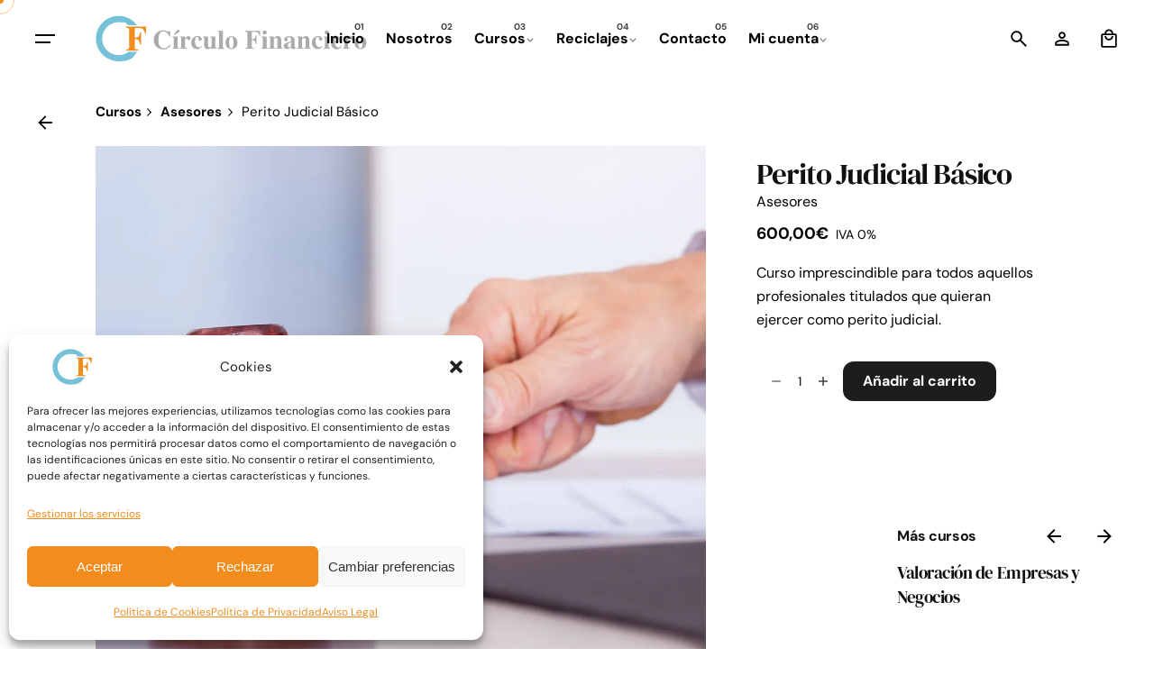

--- FILE ---
content_type: text/html; charset=UTF-8
request_url: https://circulofinanciero.es/producto/perito-basico/
body_size: 50203
content:

<!DOCTYPE html>
<html lang="es">
<head>
	<meta charset="UTF-8">
	<meta name="viewport" content="width=device-width, initial-scale=1">

	<!-- Global site tag (gtag.js) - Google Analytics -->
<script type="text/plain" data-service="google-analytics" data-category="statistics" async data-cmplz-src="https://www.googletagmanager.com/gtag/js?id=G-H4Q3S7VS5R"></script>
<script>
    window.dataLayer = window.dataLayer || [];
function gtag(){dataLayer.push(arguments);}
gtag('js', new Date());

gtag('config', 'G-H4Q3S7VS5R');
</script>
<meta name='robots' content='index, follow, max-image-preview:large, max-snippet:-1, max-video-preview:-1' />

	<!-- This site is optimized with the Yoast SEO plugin v26.7 - https://yoast.com/wordpress/plugins/seo/ -->
	<title>Perito Judicial Básico | Círculo Financiero</title>
	<link rel="canonical" href="http://circulofinanciero.es/perito-basico/" />
	<meta property="og:locale" content="es_ES" />
	<meta property="og:type" content="article" />
	<meta property="og:title" content="Perito Judicial Básico | Círculo Financiero" />
	<meta property="og:description" content="Curso imprescindible para todos aquellos profesionales titulados que quieran ejercer como perito judicial." />
	<meta property="og:url" content="http://circulofinanciero.es/perito-basico/" />
	<meta property="og:site_name" content="Círculo Financiero" />
	<meta property="article:publisher" content="https://www.facebook.com/circulo.financiero/" />
	<meta property="article:modified_time" content="2026-01-01T09:53:06+00:00" />
	<meta property="og:image" content="http://circulofinanciero.es/wp-content/uploads/2025/09/curso-perito-judicial-basico.webp" />
	<meta property="og:image:width" content="1300" />
	<meta property="og:image:height" content="1300" />
	<meta property="og:image:type" content="image/webp" />
	<meta name="twitter:card" content="summary_large_image" />
	<meta name="twitter:label1" content="Tiempo de lectura" />
	<meta name="twitter:data1" content="1 minuto" />
	<script type="application/ld+json" class="yoast-schema-graph">{"@context":"https://schema.org","@graph":[{"@type":"WebPage","@id":"http://circulofinanciero.es/perito-basico/","url":"http://circulofinanciero.es/perito-basico/","name":"Perito Judicial Básico | Círculo Financiero","isPartOf":{"@id":"https://circulofinanciero.es/#website"},"primaryImageOfPage":{"@id":"http://circulofinanciero.es/perito-basico/#primaryimage"},"image":{"@id":"http://circulofinanciero.es/perito-basico/#primaryimage"},"thumbnailUrl":"https://circulofinanciero.es/wp-content/uploads/2025/09/curso-perito-judicial-basico.webp","datePublished":"2022-01-18T11:30:55+00:00","dateModified":"2026-01-01T09:53:06+00:00","breadcrumb":{"@id":"http://circulofinanciero.es/perito-basico/#breadcrumb"},"inLanguage":"es","potentialAction":[{"@type":"ReadAction","target":["http://circulofinanciero.es/perito-basico/"]}]},{"@type":"ImageObject","inLanguage":"es","@id":"http://circulofinanciero.es/perito-basico/#primaryimage","url":"https://circulofinanciero.es/wp-content/uploads/2025/09/curso-perito-judicial-basico.webp","contentUrl":"https://circulofinanciero.es/wp-content/uploads/2025/09/curso-perito-judicial-basico.webp","width":1300,"height":1300,"caption":"Perito Judicial Básico"},{"@type":"BreadcrumbList","@id":"http://circulofinanciero.es/perito-basico/#breadcrumb","itemListElement":[{"@type":"ListItem","position":1,"name":"Portada","item":"https://circulofinanciero.es/"},{"@type":"ListItem","position":2,"name":"Cursos","item":"http://circulofinanciero.es/cursos/"},{"@type":"ListItem","position":3,"name":"Perito Judicial Básico"}]},{"@type":"WebSite","@id":"https://circulofinanciero.es/#website","url":"https://circulofinanciero.es/","name":"Círculo Financiero","description":"Formación continuada para Analistas, asesores financieros","publisher":{"@id":"https://circulofinanciero.es/#organization"},"potentialAction":[{"@type":"SearchAction","target":{"@type":"EntryPoint","urlTemplate":"https://circulofinanciero.es/?s={search_term_string}"},"query-input":{"@type":"PropertyValueSpecification","valueRequired":true,"valueName":"search_term_string"}}],"inLanguage":"es"},{"@type":"Organization","@id":"https://circulofinanciero.es/#organization","name":"Centro de Formación Círculo Financiero","url":"https://circulofinanciero.es/","logo":{"@type":"ImageObject","inLanguage":"es","@id":"https://circulofinanciero.es/#/schema/logo/image/","url":"http://circulofinanciero.es/wp-content/uploads/2025/09/icon-light.svg","contentUrl":"http://circulofinanciero.es/wp-content/uploads/2025/09/icon-light.svg","width":530,"height":480,"caption":"Centro de Formación Círculo Financiero"},"image":{"@id":"https://circulofinanciero.es/#/schema/logo/image/"},"sameAs":["https://www.facebook.com/circulo.financiero/","https://www.instagram.com/circulofinanciero_/","https://www.linkedin.com/company/crculo-financiero"]}]}</script>
	<!-- / Yoast SEO plugin. -->


<style id='wp-img-auto-sizes-contain-inline-css' type='text/css'>
img:is([sizes=auto i],[sizes^="auto," i]){contain-intrinsic-size:3000px 1500px}
/*# sourceURL=wp-img-auto-sizes-contain-inline-css */
</style>

<link rel='stylesheet' id='reusablec-block-css-css' href='https://circulofinanciero.es/wp-content/plugins/reusable-content-blocks/includes/css/reusablec-block.css?ver=5f21b446a327bfae64b4500a4d68929a' type='text/css' media='all' />
<link rel='stylesheet' id='wp-block-library-css' href='https://circulofinanciero.es/wp-includes/css/dist/block-library/style.min.css?ver=5f21b446a327bfae64b4500a4d68929a' type='text/css' media='all' />
<style id='wp-block-library-theme-inline-css' type='text/css'>
.wp-block-audio :where(figcaption){color:#555;font-size:13px;text-align:center}.is-dark-theme .wp-block-audio :where(figcaption){color:#ffffffa6}.wp-block-audio{margin:0 0 1em}.wp-block-code{border:1px solid #ccc;border-radius:4px;font-family:Menlo,Consolas,monaco,monospace;padding:.8em 1em}.wp-block-embed :where(figcaption){color:#555;font-size:13px;text-align:center}.is-dark-theme .wp-block-embed :where(figcaption){color:#ffffffa6}.wp-block-embed{margin:0 0 1em}.blocks-gallery-caption{color:#555;font-size:13px;text-align:center}.is-dark-theme .blocks-gallery-caption{color:#ffffffa6}:root :where(.wp-block-image figcaption){color:#555;font-size:13px;text-align:center}.is-dark-theme :root :where(.wp-block-image figcaption){color:#ffffffa6}.wp-block-image{margin:0 0 1em}.wp-block-pullquote{border-bottom:4px solid;border-top:4px solid;color:currentColor;margin-bottom:1.75em}.wp-block-pullquote :where(cite),.wp-block-pullquote :where(footer),.wp-block-pullquote__citation{color:currentColor;font-size:.8125em;font-style:normal;text-transform:uppercase}.wp-block-quote{border-left:.25em solid;margin:0 0 1.75em;padding-left:1em}.wp-block-quote cite,.wp-block-quote footer{color:currentColor;font-size:.8125em;font-style:normal;position:relative}.wp-block-quote:where(.has-text-align-right){border-left:none;border-right:.25em solid;padding-left:0;padding-right:1em}.wp-block-quote:where(.has-text-align-center){border:none;padding-left:0}.wp-block-quote.is-large,.wp-block-quote.is-style-large,.wp-block-quote:where(.is-style-plain){border:none}.wp-block-search .wp-block-search__label{font-weight:700}.wp-block-search__button{border:1px solid #ccc;padding:.375em .625em}:where(.wp-block-group.has-background){padding:1.25em 2.375em}.wp-block-separator.has-css-opacity{opacity:.4}.wp-block-separator{border:none;border-bottom:2px solid;margin-left:auto;margin-right:auto}.wp-block-separator.has-alpha-channel-opacity{opacity:1}.wp-block-separator:not(.is-style-wide):not(.is-style-dots){width:100px}.wp-block-separator.has-background:not(.is-style-dots){border-bottom:none;height:1px}.wp-block-separator.has-background:not(.is-style-wide):not(.is-style-dots){height:2px}.wp-block-table{margin:0 0 1em}.wp-block-table td,.wp-block-table th{word-break:normal}.wp-block-table :where(figcaption){color:#555;font-size:13px;text-align:center}.is-dark-theme .wp-block-table :where(figcaption){color:#ffffffa6}.wp-block-video :where(figcaption){color:#555;font-size:13px;text-align:center}.is-dark-theme .wp-block-video :where(figcaption){color:#ffffffa6}.wp-block-video{margin:0 0 1em}:root :where(.wp-block-template-part.has-background){margin-bottom:0;margin-top:0;padding:1.25em 2.375em}
/*# sourceURL=/wp-includes/css/dist/block-library/theme.min.css */
</style>
<style id='classic-theme-styles-inline-css' type='text/css'>
/*! This file is auto-generated */
.wp-block-button__link{color:#fff;background-color:#32373c;border-radius:9999px;box-shadow:none;text-decoration:none;padding:calc(.667em + 2px) calc(1.333em + 2px);font-size:1.125em}.wp-block-file__button{background:#32373c;color:#fff;text-decoration:none}
/*# sourceURL=/wp-includes/css/classic-themes.min.css */
</style>
<link rel='stylesheet' id='edwiser-bridge-pro-shop-style-css' href='https://circulofinanciero.es/wp-content/plugins/edwiser-bridge-pro/blocks/build/shop/style-index.css?ver=0.1.0' type='text/css' media='all' />
<link rel='stylesheet' id='edwiser-bridge-pro-cart-style-css' href='https://circulofinanciero.es/wp-content/plugins/edwiser-bridge-pro/blocks/build/cart/style-index.css?ver=0.1.0' type='text/css' media='all' />
<link rel='stylesheet' id='edwiser-bridge-pro-single-product-style-css' href='https://circulofinanciero.es/wp-content/plugins/edwiser-bridge-pro/blocks/build/single-product/style-index.css?ver=0.1.0' type='text/css' media='all' />
<style id='edwiser-bridge-pro-thank-you-style-inline-css' type='text/css'>
.wp-block-edwiser-bridge-pro-thank-you{background:none!important;font-size:1rem;line-height:1.5rem;margin:0 auto!important;max-width:100%!important;padding:0!important;width:100%}.wp-block-edwiser-bridge-pro-thank-you *,.wp-block-edwiser-bridge-pro-thank-you :after,.wp-block-edwiser-bridge-pro-thank-you :before{box-sizing:border-box;font-family:Segoe UI,sans-serif}.wp-block-edwiser-bridge-pro-thank-you *{margin:0}.wp-block-edwiser-bridge-pro-thank-you canvas,.wp-block-edwiser-bridge-pro-thank-you img,.wp-block-edwiser-bridge-pro-thank-you picture,.wp-block-edwiser-bridge-pro-thank-you svg,.wp-block-edwiser-bridge-pro-thank-you video{display:block;max-width:100%}.wp-block-edwiser-bridge-pro-thank-you button,.wp-block-edwiser-bridge-pro-thank-you input,.wp-block-edwiser-bridge-pro-thank-you select,.wp-block-edwiser-bridge-pro-thank-you textarea{font:inherit}.wp-block-edwiser-bridge-pro-thank-you h1,.wp-block-edwiser-bridge-pro-thank-you h2,.wp-block-edwiser-bridge-pro-thank-you h3,.wp-block-edwiser-bridge-pro-thank-you h4,.wp-block-edwiser-bridge-pro-thank-you h5,.wp-block-edwiser-bridge-pro-thank-you h6,.wp-block-edwiser-bridge-pro-thank-you p{margin:0!important;overflow-wrap:break-word}.wp-block-edwiser-bridge-pro-thank-you p{text-wrap:pretty}.wp-block-edwiser-bridge-pro-thank-you h1,.wp-block-edwiser-bridge-pro-thank-you h2,.wp-block-edwiser-bridge-pro-thank-you h3,.wp-block-edwiser-bridge-pro-thank-you h4,.wp-block-edwiser-bridge-pro-thank-you h5,.wp-block-edwiser-bridge-pro-thank-you h6{text-wrap:balance}.wp-block-edwiser-bridge-pro-thank-you .sr-only{height:1px;margin:-1px!important;overflow:hidden;padding:0;position:absolute;width:1px;clip:rect(0,0,0,0);border-width:0;white-space:nowrap}.wp-block-edwiser-bridge-pro-thank-you .eb-thank-you__explore-courses{color:#f75d25;font-weight:600;text-decoration:none;width:-moz-max-content;width:max-content}.wp-block-edwiser-bridge-pro-thank-you .eb-thank-you__explore-courses:hover{text-decoration:underline}.wp-block-edwiser-bridge-pro-thank-you .eb-thank-you__wrapper{background:#fff;border:1px solid #dbdbdb;border-radius:16px;display:flex;flex-direction:column;gap:1em;margin:0 auto!important;max-width:1190px;padding:1em 1.5em 1.5em;width:100%}.wp-block-edwiser-bridge-pro-thank-you .eb-thank-you__back-link{width:-moz-max-content;width:max-content}.wp-block-edwiser-bridge-pro-thank-you .eb-thank-you__back-link a{align-items:center;color:#f75d25;display:flex;font-size:1rem;font-weight:600;gap:2px;line-height:1.5;text-decoration:none}.wp-block-edwiser-bridge-pro-thank-you .eb-thank-you__content{align-items:center;display:flex;flex-direction:column;gap:2.5em}.wp-block-edwiser-bridge-pro-thank-you .eb-thank-you__image-container{flex:1;height:245px;max-width:245px}.wp-block-edwiser-bridge-pro-thank-you .eb-thank-you__image-container img{height:100%;-o-object-fit:contain;object-fit:contain;width:100%}.wp-block-edwiser-bridge-pro-thank-you .eb-thank-you__info{flex:1;text-align:center;width:100%}.wp-block-edwiser-bridge-pro-thank-you .eb-thank-you__info .eb-thank-you__title{color:#283b3c;font-size:2rem;font-weight:700;line-height:1}.wp-block-edwiser-bridge-pro-thank-you .eb-thank-you__info .eb-thank-you__subtitle{color:#819596;font-size:1rem;font-weight:400;line-height:1.5;margin-top:6px!important}.wp-block-edwiser-bridge-pro-thank-you .eb-thank-you__info .eb-thank-you__redirect-message{align-items:center;color:#4b5858;display:flex;flex-wrap:wrap;font-size:1rem;font-weight:400;gap:1em;justify-content:center;line-height:1.5;margin-top:1.5em!important}.wp-block-edwiser-bridge-pro-thank-you .eb-thank-you__info .eb-thank-you__redirect-message a{color:#f75d25;font-weight:600;text-decoration:none}.wp-block-edwiser-bridge-pro-thank-you .eb-thank-you__info .eb-thank-you__redirect-message a:hover{text-decoration:underline}.wp-block-edwiser-bridge-pro-thank-you .eb-thank-you__info .eb-thank-you__redirect-message .eb-thank-you__seconds{color:#283b3c;font-weight:700}.wp-block-edwiser-bridge-pro-thank-you .eb-thank-you__info .eb-thank-you__redirect-message .eb-thank-you__cancel-button{align-items:center;background:none;border:none;box-shadow:none!important;color:#f75d25;cursor:pointer;display:flex;font-size:.875rem;font-weight:600;gap:2px;line-height:1;margin:0!important;padding:0}.wp-block-edwiser-bridge-pro-thank-you .eb-thank-you__info .eb-thank-you__redirect-message .eb-thank-you__cancel-button svg{height:16px;width:16px}.wp-block-edwiser-bridge-pro-thank-you .eb-thank-you__info .eb-thank-you__purchased-courses{display:grid;gap:1em;margin-top:1.5em!important}.wp-block-edwiser-bridge-pro-thank-you .eb-thank-you__info .eb-thank-you__purchased-course-card{align-items:start;background:#fff;border:1px solid #e5e5e5;border-radius:8px;display:flex;flex-direction:column;gap:1em;padding:14px 16px;width:100%}.wp-block-edwiser-bridge-pro-thank-you .eb-thank-you__info .eb-thank-you__purchased-course-card .eb-thank-you__purchased-course-image{border-radius:4px;overflow:hidden;width:100%}.wp-block-edwiser-bridge-pro-thank-you .eb-thank-you__info .eb-thank-you__purchased-course-card .eb-thank-you__purchased-course-image img{-o-object-fit:cover;object-fit:cover;width:100%}.wp-block-edwiser-bridge-pro-thank-you .eb-thank-you__info .eb-thank-you__purchased-course-card .eb-thank-you__purchased-course-details{display:flex;flex-direction:column;gap:.75em}.wp-block-edwiser-bridge-pro-thank-you .eb-thank-you__info .eb-thank-you__purchased-course-card .eb-thank-you__purchased-course-title{color:#283b3c;font-size:1rem;font-weight:600;line-height:1.5;text-align:left}.wp-block-edwiser-bridge-pro-thank-you .eb-thank-you__info .eb-thank-you__purchased-course-card .eb-thank-you__purchased-course-category,.wp-block-edwiser-bridge-pro-thank-you .eb-thank-you__info .eb-thank-you__purchased-course-card .eb-thank-you__purchased-course-duration{align-items:center;color:#819596;display:flex;font-size:.75rem;font-weight:400;gap:.5em;line-height:1}.wp-block-edwiser-bridge-pro-thank-you .eb-thank-you__info .eb-thank-you__purchased-course-card .eb-thank-you__purchased-course-category svg,.wp-block-edwiser-bridge-pro-thank-you .eb-thank-you__info .eb-thank-you__purchased-course-card .eb-thank-you__purchased-course-duration svg{height:16px;width:16px}.wp-block-edwiser-bridge-pro-thank-you .eb-thank-you__info .eb-thank-you__purchased-course-card .eb-thank-you__purchased-course-category svg{color:#abbebe}.wp-block-edwiser-bridge-pro-thank-you .eb-thank-you__info .eb-thank-you__purchased-course-card .eb-thank-you__purchased-course-duration{color:#4b5858}.wp-block-edwiser-bridge-pro-thank-you .eb-thank-you__info .eb-thank-you__purchased-course-card .eb-thank-you__purchased-course-duration svg{color:#008b91}.wp-block-edwiser-bridge-pro-thank-you .eb-thank-you__info .eb-thank-you__purchased-course-card .eb-thank-you__purchased-course-link a{align-items:center;color:#f75d25;display:flex;font-size:.875rem;font-weight:600;gap:2px;line-height:1;text-decoration:none}.wp-block-edwiser-bridge-pro-thank-you .eb-thank-you__info .eb-thank-you__purchased-course-card .eb-thank-you__purchased-course-link a svg{height:16px;width:16px}.wp-block-edwiser-bridge-pro-thank-you .eb-thank-you__recom-course-wrapper{background:#fff;border:1px solid #dbdbdb;border-radius:16px;display:grid;gap:2.5em;margin:2em auto 0!important;max-width:1190px;padding:1em 1.5em 1.5em;width:100%}.wp-block-edwiser-bridge-pro-thank-you .eb-thank-you__recom-course-wrapper .eb-thank-you__recom-courses-title{color:#283b3c;font-size:1.5rem;font-weight:700;line-height:2rem}.wp-block-edwiser-bridge-pro-thank-you .eb-thank-you__recom-course-wrapper .eb-thank-you__recom-courses{display:grid;gap:2em;grid-template-columns:repeat(1,1fr)}.wp-block-edwiser-bridge-pro-thank-you .eb-thank-you__recom-course-wrapper .eb-thank-you__course-anchor{text-decoration:none!important}.wp-block-edwiser-bridge-pro-thank-you .eb-thank-you__recom-course-wrapper .eb-thank-you__course-anchor:focus,.wp-block-edwiser-bridge-pro-thank-you .eb-thank-you__recom-course-wrapper .eb-thank-you__course-anchor:focus-within{outline:none}.wp-block-edwiser-bridge-pro-thank-you .eb-thank-you__recom-course-wrapper .eb-thank-you__course-card{border:1px solid #dbdbdb;border-radius:8px;display:flex;flex-direction:column;height:100%;overflow:hidden;width:100%}.wp-block-edwiser-bridge-pro-thank-you .eb-thank-you__recom-course-wrapper .eb-thank-you__course-card .course-thumbnail-container{position:relative}.wp-block-edwiser-bridge-pro-thank-you .eb-thank-you__recom-course-wrapper .eb-thank-you__course-card .course-thumbnail-container .course-thumbnail{height:140px;-o-object-fit:cover;object-fit:cover;width:100%}.wp-block-edwiser-bridge-pro-thank-you .eb-thank-you__recom-course-wrapper .eb-thank-you__course-card .course-thumbnail-container .course-category{align-items:center;background:#f8fbfc;border:1px solid #d6eaeb;border-radius:4px;color:#819596;display:flex;font-size:12px;font-weight:400;gap:4px;height:24px;left:14px;line-height:16px;padding:4px 8px;position:absolute;top:100%;transform:translateY(-50%);width:-moz-max-content;width:max-content}.wp-block-edwiser-bridge-pro-thank-you .eb-thank-you__recom-course-wrapper .eb-thank-you__course-card .course-thumbnail-container .course-category svg{color:#abbebe;height:16px;width:16px}.wp-block-edwiser-bridge-pro-thank-you .eb-thank-you__recom-course-wrapper .eb-thank-you__course-card .course-meta{display:flex;flex-direction:column;flex-grow:1;justify-content:space-between}.wp-block-edwiser-bridge-pro-thank-you .eb-thank-you__recom-course-wrapper .eb-thank-you__course-card .course-content{display:flex;flex-direction:column;gap:14px;padding:24px 16px}.wp-block-edwiser-bridge-pro-thank-you .eb-thank-you__recom-course-wrapper .eb-thank-you__course-card .course-content .course-title{color:#283b3c;font-size:16px;font-weight:600;line-height:22px}.wp-block-edwiser-bridge-pro-thank-you .eb-thank-you__recom-course-wrapper .eb-thank-you__course-card .course-content .course-excerpt{color:#819596;display:-webkit-box;font-size:14px;font-weight:400;line-height:18px;overflow:hidden;-webkit-box-orient:vertical;line-clamp:2;-webkit-line-clamp:2}.wp-block-edwiser-bridge-pro-thank-you .eb-thank-you__recom-course-wrapper .eb-thank-you__course-card .course-details{align-items:center;border-top:1px solid #dbdbdb;display:flex;height:64px;justify-content:space-between;padding:16px}.wp-block-edwiser-bridge-pro-thank-you .eb-thank-you__recom-course-wrapper .eb-thank-you__course-card .course-details .course-price{align-items:center;color:#283b3c;display:flex;font-size:24px;font-weight:600;line-height:32px}.wp-block-edwiser-bridge-pro-thank-you .eb-thank-you__recom-course-wrapper .eb-thank-you__course-card .course-details .course-price .original-price{color:#819596;font-size:14px;font-weight:400;line-height:18px;margin-left:8px!important;margin-top:2px!important;text-decoration:line-through}.wp-block-edwiser-bridge-pro-thank-you .eb-thank-you__recom-course-wrapper .eb-thank-you__course-card .course-details .course-price .recurring{align-self:flex-end;color:#819596;font-size:14px;font-weight:400;line-height:18px;margin-bottom:6px!important;margin-left:2px!important}.wp-block-edwiser-bridge-pro-thank-you .eb-thank-you__recom-course-wrapper .eb-thank-you__course-card .course-details .course-price .enrolled{background:rgba(0,182,29,.102);border-radius:4px;color:#00b61d;font-size:14px;font-weight:500;line-height:20px;padding:4px 12px;width:-moz-max-content;width:max-content}.wp-block-edwiser-bridge-pro-thank-you .eb-thank-you__recom-course-wrapper .eb-thank-you__course-card .course-details .course-price .suspended{background:rgba(221,20,5,.102);border-radius:4px;color:#dd1405;font-size:14px;font-weight:500;line-height:20px;padding:4px 12px;text-transform:capitalize;width:-moz-max-content;width:max-content}.wp-block-edwiser-bridge-pro-thank-you .eb-thank-you__recom-course-wrapper .eb-thank-you__course-card .course-details .btn{color:#f75d25;font-size:14px;font-weight:600;line-height:18px;text-decoration:none}.wp-block-edwiser-bridge-pro-thank-you .eb-thank-you__recom-course-wrapper .eb-thank-you__course-card .course-details .btn:hover{text-decoration:underline}.wp-block-edwiser-bridge-pro-thank-you .eb-thank-you__recom-course-wrapper .eb-thank-you__course-card:hover .course-title{color:#f75d25}@media(min-width:768px){.wp-block-edwiser-bridge-pro-thank-you .eb-thank-you__wrapper{padding:1.5em 2em 2em}.wp-block-edwiser-bridge-pro-thank-you .eb-thank-you__info .eb-thank-you__purchased-course-card{align-items:center;flex-direction:row;padding:14px 32px 14px 16px}.wp-block-edwiser-bridge-pro-thank-you .eb-thank-you__info .eb-thank-you__purchased-course-card .eb-thank-you__purchased-course-image{height:80px;max-width:140px}.wp-block-edwiser-bridge-pro-thank-you .eb-thank-you__info .eb-thank-you__purchased-course-card .eb-thank-you__purchased-course-link{margin-left:auto!important}.wp-block-edwiser-bridge-pro-thank-you .eb-thank-you__recom-course-wrapper .eb-thank-you__recom-courses{grid-template-columns:repeat(2,1fr)}}@media(min-width:1024px){.wp-block-edwiser-bridge-pro-thank-you .eb-thank-you__wrapper{padding:2em 2.5em 2.5em}.wp-block-edwiser-bridge-pro-thank-you .eb-thank-you__content{align-items:start;flex-direction:row}.wp-block-edwiser-bridge-pro-thank-you .eb-thank-you__content.eb-thank-you__content--empty{align-items:center}.wp-block-edwiser-bridge-pro-thank-you .eb-thank-you__info{text-align:left}.wp-block-edwiser-bridge-pro-thank-you .eb-thank-you__info .eb-thank-you__redirect-message{justify-content:flex-start}.wp-block-edwiser-bridge-pro-thank-you .eb-thank-you__recom-course-wrapper{padding:2em 2.5em 2.5em}.wp-block-edwiser-bridge-pro-thank-you .eb-thank-you__recom-course-wrapper .eb-thank-you__recom-courses{grid-template-columns:repeat(3,1fr)}}.wp-block-edwiser-bridge-pro-thank-you .mantine-Skeleton-root{--mantine-scale:1;border-radius:4px;height:var(--skeleton-height,auto);position:relative;transform:translateZ(0);-webkit-transform:translateZ(0);width:var(--skeleton-width,100%)}.wp-block-edwiser-bridge-pro-thank-you .mantine-Skeleton-root:where([data-animate]):after{animation:skeleton-fade 1.5s linear infinite}.wp-block-edwiser-bridge-pro-thank-you .mantine-Skeleton-root:where([data-visible]){overflow:hidden}.wp-block-edwiser-bridge-pro-thank-you .mantine-Skeleton-root:where([data-visible]):before{background-color:#fff!important;content:"";inset:0;position:absolute;z-index:10}.wp-block-edwiser-bridge-pro-thank-you .mantine-Skeleton-root:where([data-visible]):after{background-color:#dee2e6!important;content:"";inset:0;position:absolute;z-index:11}@keyframes skeleton-fade{0%,to{opacity:.4}50%{opacity:1}}

/*# sourceURL=https://circulofinanciero.es/wp-content/plugins/edwiser-bridge-pro/blocks/build/thank-you/style-index.css */
</style>
<link rel='stylesheet' id='edwiser-bridge-pro-legacy-checkout-style-css' href='https://circulofinanciero.es/wp-content/plugins/edwiser-bridge-pro/blocks/build/legacy-checkout/style-index.css?ver=0.1.0' type='text/css' media='all' />
<link rel='stylesheet' id='edwiser-bridge-pro-group-management-style-css' href='https://circulofinanciero.es/wp-content/plugins/edwiser-bridge-pro/blocks/build/group-management/style-index.css?ver=0.1.0' type='text/css' media='all' />
<link rel='stylesheet' id='edwiser-bridge-courses-style-css' href='https://circulofinanciero.es/wp-content/plugins/edwiser-bridge/blocks/build/courses/style-index.css?ver=0.1.0' type='text/css' media='all' />
<link rel='stylesheet' id='edwiser-bridge-course-description-style-css' href='https://circulofinanciero.es/wp-content/plugins/edwiser-bridge/blocks/build/course-description/style-index.css?ver=0.1.0' type='text/css' media='all' />
<link rel='stylesheet' id='edwiser-bridge-user-account-style-css' href='https://circulofinanciero.es/wp-content/plugins/edwiser-bridge/blocks/build/user-account/style-index.css?ver=0.1.0' type='text/css' media='all' />
<link rel='stylesheet' id='edwiser-bridge-my-courses-style-css' href='https://circulofinanciero.es/wp-content/plugins/edwiser-bridge/blocks/build/my-courses/style-index.css?ver=0.1.0' type='text/css' media='all' />
<link rel='stylesheet' id='edwiser-bridge-user-account-v2-style-css' href='https://circulofinanciero.es/wp-content/plugins/edwiser-bridge/blocks/build/user-account-v2/style-index.css?ver=0.1.0' type='text/css' media='all' />
<style id='edwiser-bridge-dashboard-style-inline-css' type='text/css'>
.wp-block-edwiser-bridge-dashboard{background:none!important;font-size:1rem;line-height:1.5rem;margin:0 auto!important;max-width:100%!important;padding:0!important;width:100%}.wp-block-edwiser-bridge-dashboard *,.wp-block-edwiser-bridge-dashboard :after,.wp-block-edwiser-bridge-dashboard :before{box-sizing:border-box;font-family:Segoe UI,sans-serif}.wp-block-edwiser-bridge-dashboard *{margin:0}.wp-block-edwiser-bridge-dashboard canvas,.wp-block-edwiser-bridge-dashboard img,.wp-block-edwiser-bridge-dashboard picture,.wp-block-edwiser-bridge-dashboard svg,.wp-block-edwiser-bridge-dashboard video{display:block;max-width:100%}.wp-block-edwiser-bridge-dashboard button,.wp-block-edwiser-bridge-dashboard input,.wp-block-edwiser-bridge-dashboard select,.wp-block-edwiser-bridge-dashboard textarea{font:inherit}.wp-block-edwiser-bridge-dashboard h1,.wp-block-edwiser-bridge-dashboard h2,.wp-block-edwiser-bridge-dashboard h3,.wp-block-edwiser-bridge-dashboard h4,.wp-block-edwiser-bridge-dashboard h5,.wp-block-edwiser-bridge-dashboard h6,.wp-block-edwiser-bridge-dashboard p{margin:0;overflow-wrap:break-word}.wp-block-edwiser-bridge-dashboard p{text-wrap:pretty}.wp-block-edwiser-bridge-dashboard h1,.wp-block-edwiser-bridge-dashboard h2,.wp-block-edwiser-bridge-dashboard h3,.wp-block-edwiser-bridge-dashboard h4,.wp-block-edwiser-bridge-dashboard h5,.wp-block-edwiser-bridge-dashboard h6{text-wrap:balance}.wp-block-edwiser-bridge-dashboard .mantine-Skeleton-root{--mantine-scale:1;border-radius:4px;height:var(--skeleton-height,auto);position:relative;transform:translateZ(0);-webkit-transform:translateZ(0);width:var(--skeleton-width,100%)}.wp-block-edwiser-bridge-dashboard .mantine-Skeleton-root:where([data-animate]):after{animation:skeleton-fade 1.5s linear infinite}.wp-block-edwiser-bridge-dashboard .mantine-Skeleton-root:where([data-visible]){overflow:hidden}.wp-block-edwiser-bridge-dashboard .mantine-Skeleton-root:where([data-visible]):before{background-color:#fff!important;content:"";inset:0;position:absolute;z-index:10}.wp-block-edwiser-bridge-dashboard .mantine-Skeleton-root:where([data-visible]):after{background-color:#dee2e6!important;content:"";inset:0;position:absolute;z-index:11}@keyframes skeleton-fade{0%,to{opacity:.4}50%{opacity:1}}.wp-block-edwiser-bridge-dashboard .eb-user-account__dashboard{margin:0 auto!important;max-width:1190px!important;width:100%}.wp-block-edwiser-bridge-dashboard .eb-user-account__dashboard>*+*{margin-top:2em}.wp-block-edwiser-bridge-dashboard .eb-user-account__dashboard .eb-dashboard__title{color:#283b3c;font-size:32px;font-weight:700;line-height:42px}.wp-block-edwiser-bridge-dashboard .eb-user-account__dashboard .eb-dashboard__profle{display:flex;flex-direction:column;gap:1em;justify-content:space-between;margin-top:3em}.wp-block-edwiser-bridge-dashboard .eb-user-account__dashboard .eb-dashboard__profle .eb-profile{align-items:center;display:flex;gap:1em}.wp-block-edwiser-bridge-dashboard .eb-user-account__dashboard .eb-dashboard__profle .eb-profile .eb-profile__avatar{border-radius:50%;height:42px;overflow:hidden;width:42px}.wp-block-edwiser-bridge-dashboard .eb-user-account__dashboard .eb-dashboard__profle .eb-profile .eb-profile__avatar img{height:100%;-o-object-fit:cover;object-fit:cover;width:100%}.wp-block-edwiser-bridge-dashboard .eb-user-account__dashboard .eb-dashboard__profle .eb-profile .eb-profile__name{color:#283b3c;font-size:1rem;font-weight:600}.wp-block-edwiser-bridge-dashboard .eb-user-account__dashboard .eb-dashboard__profle .eb-profile__logout{color:#f75d25;font-size:.875rem;font-weight:600;padding:.625em 1em;text-align:center;text-decoration:none;width:-moz-max-content;width:max-content}.wp-block-edwiser-bridge-dashboard .eb-user-account__dashboard .eb-dashboard__profle .eb-profile__logout:hover{text-decoration:underline}.wp-block-edwiser-bridge-dashboard .eb-user-account__dashboard .eb-dashboard__course-summary{border:1px solid #e5e5e5;border-radius:.5rem;display:grid;gap:1.75em;grid-template-columns:repeat(1,1fr);padding:1em 2em 1em 1.75em}.wp-block-edwiser-bridge-dashboard .eb-user-account__dashboard .eb-dashboard__course-summary .eb-course-summary{align-items:center;display:flex;gap:1em;margin:0;width:100%}.wp-block-edwiser-bridge-dashboard .eb-user-account__dashboard .eb-dashboard__course-summary .eb-course-summary .eb-course-summary__icon{align-items:center;background:#f8fbfc;border-radius:50%;display:flex;flex-shrink:0;height:50px;justify-content:center;width:50px}.wp-block-edwiser-bridge-dashboard .eb-user-account__dashboard .eb-dashboard__course-summary .eb-course-summary .eb-course-summary__icon svg{color:#008b91}.wp-block-edwiser-bridge-dashboard .eb-user-account__dashboard .eb-dashboard__course-summary .eb-course-summary .eb-course-summary__content{flex:1}.wp-block-edwiser-bridge-dashboard .eb-user-account__dashboard .eb-dashboard__course-summary .eb-course-summary .eb-course-summary__content .eb-course-summary__course-count{color:#283b3c;display:block;font-size:1.125rem;font-weight:700;line-height:1.3}.wp-block-edwiser-bridge-dashboard .eb-user-account__dashboard .eb-dashboard__course-summary .eb-course-summary .eb-course-summary__content .eb-course-summary__status{color:#819596;display:block;font-size:.875rem;font-weight:400;line-height:1.3}@media(min-width:768px){.wp-block-edwiser-bridge-dashboard .eb-user-account__dashboard .eb-dashboard__profle{align-items:center;flex-direction:row}.wp-block-edwiser-bridge-dashboard .eb-user-account__dashboard .eb-dashboard__course-summary{grid-template-columns:repeat(3,1fr)}.wp-block-edwiser-bridge-dashboard .eb-user-account__dashboard .eb-dashboard__course-summary .eb-course-summary.eb-enrolled-courses{grid-column:1/4}}@media(min-width:1024px){.wp-block-edwiser-bridge-dashboard .eb-user-account__dashboard .eb-dashboard__course-summary{grid-template-columns:repeat(5,1fr)}.wp-block-edwiser-bridge-dashboard .eb-user-account__dashboard .eb-dashboard__course-summary .eb-course-summary.eb-enrolled-courses{grid-column:1/3}}

/*# sourceURL=https://circulofinanciero.es/wp-content/plugins/edwiser-bridge/blocks/build/dashboard/style-index.css */
</style>
<link rel='stylesheet' id='edwiser-bridge-orders-style-css' href='https://circulofinanciero.es/wp-content/plugins/edwiser-bridge/blocks/build/orders/style-index.css?ver=0.1.0' type='text/css' media='all' />
<link rel='stylesheet' id='edwiser-bridge-profile-style-css' href='https://circulofinanciero.es/wp-content/plugins/edwiser-bridge/blocks/build/profile/style-index.css?ver=0.1.0' type='text/css' media='all' />
<link rel='stylesheet' id='select2-css' href='https://circulofinanciero.es/wp-content/plugins/woocommerce/assets/css/select2.css?ver=10.4.3' type='text/css' media='all' />
<link rel='stylesheet' id='yith-wcaf-css' href='https://circulofinanciero.es/wp-content/plugins/yith-woocommerce-affiliates/assets/css/yith-wcaf.min.css?ver=3.23.0' type='text/css' media='all' />
<style id='global-styles-inline-css' type='text/css'>
:root{--wp--preset--aspect-ratio--square: 1;--wp--preset--aspect-ratio--4-3: 4/3;--wp--preset--aspect-ratio--3-4: 3/4;--wp--preset--aspect-ratio--3-2: 3/2;--wp--preset--aspect-ratio--2-3: 2/3;--wp--preset--aspect-ratio--16-9: 16/9;--wp--preset--aspect-ratio--9-16: 9/16;--wp--preset--color--black: #000000;--wp--preset--color--cyan-bluish-gray: #abb8c3;--wp--preset--color--white: #ffffff;--wp--preset--color--pale-pink: #f78da7;--wp--preset--color--vivid-red: #cf2e2e;--wp--preset--color--luminous-vivid-orange: #ff6900;--wp--preset--color--luminous-vivid-amber: #fcb900;--wp--preset--color--light-green-cyan: #7bdcb5;--wp--preset--color--vivid-green-cyan: #00d084;--wp--preset--color--pale-cyan-blue: #8ed1fc;--wp--preset--color--vivid-cyan-blue: #0693e3;--wp--preset--color--vivid-purple: #9b51e0;--wp--preset--color--brand-color: #f28c1d;--wp--preset--color--beige-dark: #A1824F;--wp--preset--color--dark-strong: #24262B;--wp--preset--color--dark-light: #32353C;--wp--preset--color--grey-strong: #838998;--wp--preset--gradient--vivid-cyan-blue-to-vivid-purple: linear-gradient(135deg,rgb(6,147,227) 0%,rgb(155,81,224) 100%);--wp--preset--gradient--light-green-cyan-to-vivid-green-cyan: linear-gradient(135deg,rgb(122,220,180) 0%,rgb(0,208,130) 100%);--wp--preset--gradient--luminous-vivid-amber-to-luminous-vivid-orange: linear-gradient(135deg,rgb(252,185,0) 0%,rgb(255,105,0) 100%);--wp--preset--gradient--luminous-vivid-orange-to-vivid-red: linear-gradient(135deg,rgb(255,105,0) 0%,rgb(207,46,46) 100%);--wp--preset--gradient--very-light-gray-to-cyan-bluish-gray: linear-gradient(135deg,rgb(238,238,238) 0%,rgb(169,184,195) 100%);--wp--preset--gradient--cool-to-warm-spectrum: linear-gradient(135deg,rgb(74,234,220) 0%,rgb(151,120,209) 20%,rgb(207,42,186) 40%,rgb(238,44,130) 60%,rgb(251,105,98) 80%,rgb(254,248,76) 100%);--wp--preset--gradient--blush-light-purple: linear-gradient(135deg,rgb(255,206,236) 0%,rgb(152,150,240) 100%);--wp--preset--gradient--blush-bordeaux: linear-gradient(135deg,rgb(254,205,165) 0%,rgb(254,45,45) 50%,rgb(107,0,62) 100%);--wp--preset--gradient--luminous-dusk: linear-gradient(135deg,rgb(255,203,112) 0%,rgb(199,81,192) 50%,rgb(65,88,208) 100%);--wp--preset--gradient--pale-ocean: linear-gradient(135deg,rgb(255,245,203) 0%,rgb(182,227,212) 50%,rgb(51,167,181) 100%);--wp--preset--gradient--electric-grass: linear-gradient(135deg,rgb(202,248,128) 0%,rgb(113,206,126) 100%);--wp--preset--gradient--midnight: linear-gradient(135deg,rgb(2,3,129) 0%,rgb(40,116,252) 100%);--wp--preset--font-size--small: 14px;--wp--preset--font-size--medium: 20px;--wp--preset--font-size--large: 17px;--wp--preset--font-size--x-large: 42px;--wp--preset--font-size--extra-small: 13px;--wp--preset--font-size--normal: 15px;--wp--preset--font-size--larger: 20px;--wp--preset--spacing--20: 0.44rem;--wp--preset--spacing--30: 0.67rem;--wp--preset--spacing--40: 1rem;--wp--preset--spacing--50: 1.5rem;--wp--preset--spacing--60: 2.25rem;--wp--preset--spacing--70: 3.38rem;--wp--preset--spacing--80: 5.06rem;--wp--preset--shadow--natural: 6px 6px 9px rgba(0, 0, 0, 0.2);--wp--preset--shadow--deep: 12px 12px 50px rgba(0, 0, 0, 0.4);--wp--preset--shadow--sharp: 6px 6px 0px rgba(0, 0, 0, 0.2);--wp--preset--shadow--outlined: 6px 6px 0px -3px rgb(255, 255, 255), 6px 6px rgb(0, 0, 0);--wp--preset--shadow--crisp: 6px 6px 0px rgb(0, 0, 0);}:where(.is-layout-flex){gap: 0.5em;}:where(.is-layout-grid){gap: 0.5em;}body .is-layout-flex{display: flex;}.is-layout-flex{flex-wrap: wrap;align-items: center;}.is-layout-flex > :is(*, div){margin: 0;}body .is-layout-grid{display: grid;}.is-layout-grid > :is(*, div){margin: 0;}:where(.wp-block-columns.is-layout-flex){gap: 2em;}:where(.wp-block-columns.is-layout-grid){gap: 2em;}:where(.wp-block-post-template.is-layout-flex){gap: 1.25em;}:where(.wp-block-post-template.is-layout-grid){gap: 1.25em;}.has-black-color{color: var(--wp--preset--color--black) !important;}.has-cyan-bluish-gray-color{color: var(--wp--preset--color--cyan-bluish-gray) !important;}.has-white-color{color: var(--wp--preset--color--white) !important;}.has-pale-pink-color{color: var(--wp--preset--color--pale-pink) !important;}.has-vivid-red-color{color: var(--wp--preset--color--vivid-red) !important;}.has-luminous-vivid-orange-color{color: var(--wp--preset--color--luminous-vivid-orange) !important;}.has-luminous-vivid-amber-color{color: var(--wp--preset--color--luminous-vivid-amber) !important;}.has-light-green-cyan-color{color: var(--wp--preset--color--light-green-cyan) !important;}.has-vivid-green-cyan-color{color: var(--wp--preset--color--vivid-green-cyan) !important;}.has-pale-cyan-blue-color{color: var(--wp--preset--color--pale-cyan-blue) !important;}.has-vivid-cyan-blue-color{color: var(--wp--preset--color--vivid-cyan-blue) !important;}.has-vivid-purple-color{color: var(--wp--preset--color--vivid-purple) !important;}.has-black-background-color{background-color: var(--wp--preset--color--black) !important;}.has-cyan-bluish-gray-background-color{background-color: var(--wp--preset--color--cyan-bluish-gray) !important;}.has-white-background-color{background-color: var(--wp--preset--color--white) !important;}.has-pale-pink-background-color{background-color: var(--wp--preset--color--pale-pink) !important;}.has-vivid-red-background-color{background-color: var(--wp--preset--color--vivid-red) !important;}.has-luminous-vivid-orange-background-color{background-color: var(--wp--preset--color--luminous-vivid-orange) !important;}.has-luminous-vivid-amber-background-color{background-color: var(--wp--preset--color--luminous-vivid-amber) !important;}.has-light-green-cyan-background-color{background-color: var(--wp--preset--color--light-green-cyan) !important;}.has-vivid-green-cyan-background-color{background-color: var(--wp--preset--color--vivid-green-cyan) !important;}.has-pale-cyan-blue-background-color{background-color: var(--wp--preset--color--pale-cyan-blue) !important;}.has-vivid-cyan-blue-background-color{background-color: var(--wp--preset--color--vivid-cyan-blue) !important;}.has-vivid-purple-background-color{background-color: var(--wp--preset--color--vivid-purple) !important;}.has-black-border-color{border-color: var(--wp--preset--color--black) !important;}.has-cyan-bluish-gray-border-color{border-color: var(--wp--preset--color--cyan-bluish-gray) !important;}.has-white-border-color{border-color: var(--wp--preset--color--white) !important;}.has-pale-pink-border-color{border-color: var(--wp--preset--color--pale-pink) !important;}.has-vivid-red-border-color{border-color: var(--wp--preset--color--vivid-red) !important;}.has-luminous-vivid-orange-border-color{border-color: var(--wp--preset--color--luminous-vivid-orange) !important;}.has-luminous-vivid-amber-border-color{border-color: var(--wp--preset--color--luminous-vivid-amber) !important;}.has-light-green-cyan-border-color{border-color: var(--wp--preset--color--light-green-cyan) !important;}.has-vivid-green-cyan-border-color{border-color: var(--wp--preset--color--vivid-green-cyan) !important;}.has-pale-cyan-blue-border-color{border-color: var(--wp--preset--color--pale-cyan-blue) !important;}.has-vivid-cyan-blue-border-color{border-color: var(--wp--preset--color--vivid-cyan-blue) !important;}.has-vivid-purple-border-color{border-color: var(--wp--preset--color--vivid-purple) !important;}.has-vivid-cyan-blue-to-vivid-purple-gradient-background{background: var(--wp--preset--gradient--vivid-cyan-blue-to-vivid-purple) !important;}.has-light-green-cyan-to-vivid-green-cyan-gradient-background{background: var(--wp--preset--gradient--light-green-cyan-to-vivid-green-cyan) !important;}.has-luminous-vivid-amber-to-luminous-vivid-orange-gradient-background{background: var(--wp--preset--gradient--luminous-vivid-amber-to-luminous-vivid-orange) !important;}.has-luminous-vivid-orange-to-vivid-red-gradient-background{background: var(--wp--preset--gradient--luminous-vivid-orange-to-vivid-red) !important;}.has-very-light-gray-to-cyan-bluish-gray-gradient-background{background: var(--wp--preset--gradient--very-light-gray-to-cyan-bluish-gray) !important;}.has-cool-to-warm-spectrum-gradient-background{background: var(--wp--preset--gradient--cool-to-warm-spectrum) !important;}.has-blush-light-purple-gradient-background{background: var(--wp--preset--gradient--blush-light-purple) !important;}.has-blush-bordeaux-gradient-background{background: var(--wp--preset--gradient--blush-bordeaux) !important;}.has-luminous-dusk-gradient-background{background: var(--wp--preset--gradient--luminous-dusk) !important;}.has-pale-ocean-gradient-background{background: var(--wp--preset--gradient--pale-ocean) !important;}.has-electric-grass-gradient-background{background: var(--wp--preset--gradient--electric-grass) !important;}.has-midnight-gradient-background{background: var(--wp--preset--gradient--midnight) !important;}.has-small-font-size{font-size: var(--wp--preset--font-size--small) !important;}.has-medium-font-size{font-size: var(--wp--preset--font-size--medium) !important;}.has-large-font-size{font-size: var(--wp--preset--font-size--large) !important;}.has-x-large-font-size{font-size: var(--wp--preset--font-size--x-large) !important;}
:where(.wp-block-post-template.is-layout-flex){gap: 1.25em;}:where(.wp-block-post-template.is-layout-grid){gap: 1.25em;}
:where(.wp-block-term-template.is-layout-flex){gap: 1.25em;}:where(.wp-block-term-template.is-layout-grid){gap: 1.25em;}
:where(.wp-block-columns.is-layout-flex){gap: 2em;}:where(.wp-block-columns.is-layout-grid){gap: 2em;}
:root :where(.wp-block-pullquote){font-size: 1.5em;line-height: 1.6;}
/*# sourceURL=global-styles-inline-css */
</style>
<link rel='stylesheet' id='contact-form-7-css' href='https://circulofinanciero.es/wp-content/plugins/contact-form-7/includes/css/styles.css?ver=6.1.4' type='text/css' media='all' />
<link rel='stylesheet' id='nbcpf-intlTelInput-style-css' href='https://circulofinanciero.es/wp-content/plugins/country-phone-field-contact-form-7/assets/css/intlTelInput.min.css?ver=5f21b446a327bfae64b4500a4d68929a' type='text/css' media='all' />
<link rel='stylesheet' id='nbcpf-countryFlag-style-css' href='https://circulofinanciero.es/wp-content/plugins/country-phone-field-contact-form-7/assets/css/countrySelect.min.css?ver=5f21b446a327bfae64b4500a4d68929a' type='text/css' media='all' />
<link rel='stylesheet' id='dscf7-math-captcha-style-css' href='https://circulofinanciero.es/wp-content/plugins/ds-cf7-math-captcha/assets/css/style.css?ver=1.0.0' type='text/css' media='' />
<link rel='stylesheet' id='dashicons-css' href='https://circulofinanciero.es/wp-includes/css/dashicons.min.css?ver=5f21b446a327bfae64b4500a4d68929a' type='text/css' media='all' />
<style id='dashicons-inline-css' type='text/css'>
[data-font="Dashicons"]:before {font-family: 'Dashicons' !important;content: attr(data-icon) !important;speak: none !important;font-weight: normal !important;font-variant: normal !important;text-transform: none !important;line-height: 1 !important;font-style: normal !important;-webkit-font-smoothing: antialiased !important;-moz-osx-font-smoothing: grayscale !important;}
/*# sourceURL=dashicons-inline-css */
</style>
<link rel='stylesheet' id='edwiserbridge_font_awesome-css' href='https://circulofinanciero.es/wp-content/plugins/edwiser-bridge/public/assets/css/font-awesome-4.4.0/css/font-awesome.min.css?ver=2.2.0' type='text/css' media='all' />
<link rel='stylesheet' id='edwiserbridge-css' href='https://circulofinanciero.es/wp-content/plugins/edwiser-bridge/public/assets/css/eb-public.css?ver=2.2.0' type='text/css' media='all' />
<link rel='stylesheet' id='wdmdatatablecss-css' href='https://circulofinanciero.es/wp-content/plugins/edwiser-bridge/public/assets/css/datatable.css?ver=2.2.0' type='text/css' media='all' />
<link rel='stylesheet' id='eb-public-jquery-ui-css-css' href='https://circulofinanciero.es/wp-content/plugins/edwiser-bridge/admin/assets/css/jquery-ui.css?ver=2.2.0' type='text/css' media='all' />
<style id='woocommerce-inline-inline-css' type='text/css'>
.woocommerce form .form-row .required { visibility: visible; }
/*# sourceURL=woocommerce-inline-inline-css */
</style>
<link rel='stylesheet' id='cmplz-general-css' href='https://circulofinanciero.es/wp-content/plugins/complianz-gdpr/assets/css/cookieblocker.min.css?ver=1765983259' type='text/css' media='all' />
<link rel='stylesheet' id='parent-style-css' href='https://circulofinanciero.es/wp-content/themes/ohio/style.css?ver=5f21b446a327bfae64b4500a4d68929a' type='text/css' media='all' />
<link rel='stylesheet' id='ohio-style-css' href='https://circulofinanciero.es/wp-content/themes/ohio-child/style.css?ver=1.0.0' type='text/css' media='all' />
<style id='ohio-style-inline-css' type='text/css'>
 :root{--clb-color-primary:#f28c1d;--clb-color-link-hover:#1d1d1b;--clb-border-radius:12px;--clb-color-button:#1d1d1b;--clb-button-border-radius:12px;--clb-color-white-dark-mode:#1d1d1b;--clb-text-font-family:'DM Sans', sans-serif;--clb-text-font-weight:400;--clb-text-light-mode-font-family:'DM Sans', sans-serif;--clb-text-light-mode-font-weight:400;--clb-title-font-family:'DM Serif', sans-serif;--clb-title-font-weight:400;--clb-subtitle-font-family:'DM Sans', sans-serif;--clb-subtitle-font-weight:400;}.heading .title .highlighted-text{background-image: linear-gradient(rgba(242,140,29,0.5), rgba(242,140,29,0.5));}.page-content a:not(.-unlink):not(.tag),.comment-form a:not(.-unlink):not(.tag),.comment-content a:not(.-unlink):not(.tag),.project-content a:not(.-unlink):not(.tag),.woocommerce-product-details__short-description a:not(.-unlink):not(.tag),.wpb-content-wrapper a:not(.-unlink):not(.tag),.elementor a:not(.-unlink):not(.tag){--clb-color-link:#f28c1d;}.subheader .page-container{justify-content:center;text-align:center;}.aviso{text-align:center;}.site-footer{background-color:#000000;}.site-footer .widget-title{font-family:'DM Sans', sans-serif;font-size:16px;font-weight:800;color:rgba(255,255,255,0.85);}.site-footer h6,.site-footer .widgets,.site-footer .scroll-top,.site-footer .color-switcher-item.dark,.site-footer .button,.site-footer input,.site-footer-copyright{font-family:'DM Sans', sans-serif;font-size:15px;font-weight:400;color:rgba(255,255,255,0.65);}.site-footer a:not(.-unlink){font-family:'DM Sans', sans-serif;font-size:15px;font-weight:700;color:#ffffff;}body.custom-cursor .circle-cursor-inner,body.custom-cursor .circle-cursor-inner.cursor-link-hover{background-color:#f28c1d;}body.custom-cursor .circle-cursor-outer,body.custom-cursor .circle-cursor-outer.cursor-link-hover{border-color:#f28c1d;}.subheader{background-color:#75c1d8;}.subheader,.subheader a{font-family:'DM Sans', sans-serif;font-weight:700;color:#ffffff;}.clb-popup.hamburger-nav{background-color:#f28c1d;}.header:not(.-mobile) .menu{font-family:'DM Sans', sans-serif;font-weight:700;}.header:not(.-mobile) .menu ul{font-family:'DM Sans', sans-serif;font-weight:400;}.hamburger-nav .menu .mega-menu-item > a{font-family:'DM Sans', sans-serif;font-size:20px;font-weight:700;color:#ffffff;}.hamburger-nav .details-column:not(.social-networks),.hamburger-nav .details-column:not(.social-networks) b{font-family:'DM Sans', sans-serif;font-size:17px;font-weight:400;color:#ffffff;}@media screen and (max-width: 1024px) { .header,.slide-in-overlay{opacity: 0;}}.header.-mobile .nav .holder{background-color:#0a0404;}.header.-mobile .nav,.header.-mobile .slide-in-overlay .copyright,.header.-mobile .slide-in-overlay .lang-dropdown,.header.-mobile .slide-in-overlay .close-bar .icon-button:not(.-small){font-family:'DM Sans', sans-serif;font-size:4vw;font-weight:700;color:#ffffff;}.header.-mobile .slide-in-overlay .lang-dropdown{background-image: url("data:image/svg+xml,%3csvg xmlns='http://www.w3.org/2000/svg' viewBox='0 0 16 16'%3e%3cpath fill='none' stroke='%23ffffff' stroke-linecap='round' stroke-linejoin='round' stroke-width='2' d='M2 5l6 6 6-6'/%3e%3c/svg%3e");}.page-headline .bg-image{background-color:;background-image:url('https://circulofinanciero.es/wp-content/uploads/2025/09/cursos-cf.webp');background-size:cover;background-position:center top;background-repeat:no-repeat;}.page-headline::after{background-color:rgba(255,255,255,0.8);}h1{font-family:'DM Serif', sans-serif;font-weight:400;}h2{font-family:'DM Serif', sans-serif;font-weight:400;}h3{font-family:'DM Serif', sans-serif;font-weight:400;}h4{font-family:'DM Serif', sans-serif;font-weight:400;}h5{font-family:'DM Sans', sans-serif;font-weight:700;}h6{font-family:'DM Sans', sans-serif;font-weight:700;} @media screen and (min-width:1181px){.site-footer .branding .logo img{min-height:100px; height:100px;}.header .branding .logo img,.header .branding .logo-mobile img,.header .branding .logo-sticky-mobile img,.header .branding .logo-dynamic img{min-height:60px; height:60px;}.header.-sticky .branding .logo img,.header.-sticky .branding .logo-mobile img,.header.-sticky .branding .logo-sticky img,.header.-sticky .branding .logo-sticky-mobile img,.header.-sticky .branding .logo-dynamic img{min-height:50px; height:50px;}.page-headline{min-height:150px;}} @media screen and (min-width:769px) and (max-width:1180px){.header .branding .logo img,.header .branding .logo-mobile img,.header .branding .logo-sticky-mobile img,.header .branding .logo-dynamic img{min-height:50px; height:50px;}.page-headline{min-height:150px;}} @media screen and (max-width:768px){.header .branding .logo img,.header .branding .logo-mobile img,.header .branding .logo-sticky-mobile img,.header .branding .logo-dynamic img{min-height:40px; height:40px;}.page-headline{min-height:100px;}}
/*# sourceURL=ohio-style-inline-css */
</style>
<link rel='stylesheet' id='ohio-woocommerce-style-css' href='https://circulofinanciero.es/wp-content/themes/ohio/assets/css/woocommerce.css?ver=5f21b446a327bfae64b4500a4d68929a' type='text/css' media='all' />
<link rel='stylesheet' id='icon-pack-fontawesome-css' href='https://circulofinanciero.es/wp-content/themes/ohio/assets/fonts/fa/css/all.css?ver=5f21b446a327bfae64b4500a4d68929a' type='text/css' media='all' />
<link rel='stylesheet' id='eb-pro-sso-public-style-css' href='https://circulofinanciero.es/wp-content/plugins/edwiser-bridge-pro/public/assets/css/sso-public-css.css?ver=4.2.2' type='text/css' media='all' />
<link rel='stylesheet' id='eb-pro-woo-int-public-css-css' href='https://circulofinanciero.es/wp-content/plugins/edwiser-bridge-pro/public/assets/css/bridge-woocommerce-public.css?ver=4.2.2' type='text/css' media='all' />
<link rel='stylesheet' id='edwiser-bridge-pro-elementor-css' href='https://circulofinanciero.es/wp-content/plugins/edwiser-bridge-pro/public/assets/css/edwiser-bridge-pro-elementor.css?ver=4.2.2' type='text/css' media='all' />
<script type="text/javascript" id="jquery-core-js-extra">
/* <![CDATA[ */
var eb_ajax_object = {"ajax_url":"https://circulofinanciero.es/wp-admin/admin-ajax.php","nonce":"f939d62cb3"};
//# sourceURL=jquery-core-js-extra
/* ]]> */
</script>
<script type="text/javascript" src="https://circulofinanciero.es/wp-includes/js/jquery/jquery.min.js?ver=3.7.1" id="jquery-core-js"></script>
<script type="text/javascript" src="https://circulofinanciero.es/wp-includes/js/jquery/jquery-migrate.min.js?ver=3.4.1" id="jquery-migrate-js"></script>
<script type="text/javascript" src="https://circulofinanciero.es/wp-content/plugins/google-analytics-for-wordpress/assets/js/frontend-gtag.min.js?ver=9.11.1" id="monsterinsights-frontend-script-js" async="async" data-wp-strategy="async"></script>
<script data-cfasync="false" data-wpfc-render="false" type="text/javascript" id='monsterinsights-frontend-script-js-extra'>/* <![CDATA[ */
var monsterinsights_frontend = {"js_events_tracking":"true","download_extensions":"doc,pdf,ppt,zip,xls,docx,pptx,xlsx","inbound_paths":"[{\"path\":\"\\\/go\\\/\",\"label\":\"affiliate\"},{\"path\":\"\\\/recommend\\\/\",\"label\":\"affiliate\"}]","home_url":"https:\/\/circulofinanciero.es","hash_tracking":"false","v4_id":"G-JDV59X2CYP"};/* ]]> */
</script>
<script type="text/javascript" src="https://circulofinanciero.es/wp-content/plugins/woocommerce/assets/js/jquery-blockui/jquery.blockUI.min.js?ver=2.7.0-wc.10.4.3" id="wc-jquery-blockui-js" data-wp-strategy="defer"></script>
<script type="text/javascript" src="https://circulofinanciero.es/wp-includes/js/jquery/ui/core.min.js?ver=1.13.3" id="jquery-ui-core-js"></script>
<script type="text/javascript" src="https://circulofinanciero.es/wp-includes/js/jquery/ui/mouse.min.js?ver=1.13.3" id="jquery-ui-mouse-js"></script>
<script type="text/javascript" src="https://circulofinanciero.es/wp-includes/js/jquery/ui/resizable.min.js?ver=1.13.3" id="jquery-ui-resizable-js"></script>
<script type="text/javascript" src="https://circulofinanciero.es/wp-includes/js/jquery/ui/draggable.min.js?ver=1.13.3" id="jquery-ui-draggable-js"></script>
<script type="text/javascript" src="https://circulofinanciero.es/wp-includes/js/jquery/ui/controlgroup.min.js?ver=1.13.3" id="jquery-ui-controlgroup-js"></script>
<script type="text/javascript" src="https://circulofinanciero.es/wp-includes/js/jquery/ui/checkboxradio.min.js?ver=1.13.3" id="jquery-ui-checkboxradio-js"></script>
<script type="text/javascript" src="https://circulofinanciero.es/wp-includes/js/jquery/ui/button.min.js?ver=1.13.3" id="jquery-ui-button-js"></script>
<script type="text/javascript" src="https://circulofinanciero.es/wp-includes/js/jquery/ui/dialog.min.js?ver=1.13.3" id="jquery-ui-dialog-js"></script>
<script type="text/javascript" id="edwiserbridge-js-extra">
/* <![CDATA[ */
var eb_public_js_object = {"ajaxurl":"https://circulofinanciero.es/wp-admin/admin-ajax.php","nonce":"ce64630ac7","msg_val_fn":"The field 'First Name' cannot be left blank","msg_val_ln":"The field 'Last Name' cannot be left blank","msg_val_mail":"The field 'Email' cannot be left blank","msg_ordr_pro_err":"Problems in processing your order, Please try later.","msg_processing":"Processing...","access_course":"Access Course","eb_single_course_override":"0"};
var ebDataTable = {"search":"Search:","all":"All","sEmptyTable":"No data available in table","sLoadingRecords":"Loading...","sSearch":"Search","sZeroRecords":"No matching records found","sProcessing":"Processing...","sInfo":"Showing _START_ to _END_ of _TOTAL_ entries","sInfoEmpty":"Mostrando 0 a 0 de 0 entradas","sInfoFiltered":"filtered from _MAX_ total entries","sInfoPostFix":"","sInfoThousands":",","sLengthMenu":"Show _MENU_ entries","sFirst":"First","sLast":"Last","sNext":"Next","sPrevious":"Previous","sSortAscending":": activate to sort column ascending","sSortDescending":": activate to sort column descending"};
//# sourceURL=edwiserbridge-js-extra
/* ]]> */
</script>
<script type="text/javascript" src="https://circulofinanciero.es/wp-content/plugins/edwiser-bridge/public/assets/js/eb-public.js?ver=2.2.0" id="edwiserbridge-js"></script>
<script type="text/javascript" src="https://circulofinanciero.es/wp-content/plugins/edwiser-bridge/public/assets/js/jquery-blockui-min.js?ver=2.2.0" id="edwiserbridge-ui-block-js"></script>
<script type="text/javascript" src="https://circulofinanciero.es/wp-content/plugins/edwiser-bridge/public/assets/js/datatable.js?ver=2.2.0" id="wdmdatatablejs-js"></script>
<script type="text/javascript" id="wc-add-to-cart-js-extra">
/* <![CDATA[ */
var wc_add_to_cart_params = {"ajax_url":"/wp-admin/admin-ajax.php","wc_ajax_url":"/?wc-ajax=%%endpoint%%","i18n_view_cart":"Ver carrito","cart_url":"https://circulofinanciero.es/carrito/","is_cart":"","cart_redirect_after_add":"yes"};
//# sourceURL=wc-add-to-cart-js-extra
/* ]]> */
</script>
<script type="text/javascript" src="https://circulofinanciero.es/wp-content/plugins/woocommerce/assets/js/frontend/add-to-cart.min.js?ver=10.4.3" id="wc-add-to-cart-js" defer="defer" data-wp-strategy="defer"></script>
<script type="text/javascript" id="wc-single-product-js-extra">
/* <![CDATA[ */
var wc_single_product_params = {"i18n_required_rating_text":"Por favor elige una puntuaci\u00f3n","i18n_rating_options":["1 de 5 estrellas","2 de 5 estrellas","3 de 5 estrellas","4 de 5 estrellas","5 de 5 estrellas"],"i18n_product_gallery_trigger_text":"Ver galer\u00eda de im\u00e1genes a pantalla completa","review_rating_required":"yes","flexslider":{"rtl":false,"animation":"slide","smoothHeight":true,"directionNav":false,"controlNav":"thumbnails","slideshow":false,"animationSpeed":500,"animationLoop":false,"allowOneSlide":false},"zoom_enabled":"","zoom_options":[],"photoswipe_enabled":"","photoswipe_options":{"shareEl":false,"closeOnScroll":false,"history":false,"hideAnimationDuration":0,"showAnimationDuration":0},"flexslider_enabled":""};
//# sourceURL=wc-single-product-js-extra
/* ]]> */
</script>
<script type="text/javascript" src="https://circulofinanciero.es/wp-content/plugins/woocommerce/assets/js/frontend/single-product.min.js?ver=10.4.3" id="wc-single-product-js" defer="defer" data-wp-strategy="defer"></script>
<script type="text/javascript" src="https://circulofinanciero.es/wp-content/plugins/woocommerce/assets/js/js-cookie/js.cookie.min.js?ver=2.1.4-wc.10.4.3" id="wc-js-cookie-js" defer="defer" data-wp-strategy="defer"></script>
<script type="text/javascript" id="woocommerce-js-extra">
/* <![CDATA[ */
var woocommerce_params = {"ajax_url":"/wp-admin/admin-ajax.php","wc_ajax_url":"/?wc-ajax=%%endpoint%%","i18n_password_show":"Mostrar contrase\u00f1a","i18n_password_hide":"Ocultar contrase\u00f1a"};
//# sourceURL=woocommerce-js-extra
/* ]]> */
</script>
<script type="text/javascript" src="https://circulofinanciero.es/wp-content/plugins/woocommerce/assets/js/frontend/woocommerce.min.js?ver=10.4.3" id="woocommerce-js" defer="defer" data-wp-strategy="defer"></script>
<script type="text/javascript" src="https://circulofinanciero.es/wp-content/plugins/edwiser-bridge-pro/public/assets/js/sso-public-js.js?ver=4.2.2" id="eb-pro-sso-public-script-js"></script>
<script type="text/javascript" id="eb-pro-woo-int-public-js-js-extra">
/* <![CDATA[ */
var wiPublic = {"myCoursesUrl":"https://circulofinanciero.es/mis-cursos/","cancel":"Cancel","resume":"Resume"};
//# sourceURL=eb-pro-woo-int-public-js-js-extra
/* ]]> */
</script>
<script type="text/javascript" src="https://circulofinanciero.es/wp-content/plugins/edwiser-bridge-pro/public/assets/js/bridge-woocommerce-public.js?ver=4.2.2" id="eb-pro-woo-int-public-js-js"></script>
<script type="text/javascript" src="https://circulofinanciero.es/wp-content/plugins/edwiser-bridge-pro/public/assets/js/edwiser-bridge-pro-elementor.js?ver=4.2.2" id="edwiser-bridge-pro-elementor-js-js"></script>
<!-- This site is powered by WooCommerce Redsys Gateway Light v.6.5.0 - https://es.wordpress.org/plugins/woo-redsys-gateway-light/ -->			<style>.cmplz-hidden {
					display: none !important;
				}</style>	<noscript><style>.woocommerce-product-gallery{ opacity: 1 !important; }</style></noscript>
	<meta name="generator" content="Elementor 3.34.1; features: e_font_icon_svg, additional_custom_breakpoints; settings: css_print_method-external, google_font-enabled, font_display-swap">
			<style>
				.e-con.e-parent:nth-of-type(n+4):not(.e-lazyloaded):not(.e-no-lazyload),
				.e-con.e-parent:nth-of-type(n+4):not(.e-lazyloaded):not(.e-no-lazyload) * {
					background-image: none !important;
				}
				@media screen and (max-height: 1024px) {
					.e-con.e-parent:nth-of-type(n+3):not(.e-lazyloaded):not(.e-no-lazyload),
					.e-con.e-parent:nth-of-type(n+3):not(.e-lazyloaded):not(.e-no-lazyload) * {
						background-image: none !important;
					}
				}
				@media screen and (max-height: 640px) {
					.e-con.e-parent:nth-of-type(n+2):not(.e-lazyloaded):not(.e-no-lazyload),
					.e-con.e-parent:nth-of-type(n+2):not(.e-lazyloaded):not(.e-no-lazyload) * {
						background-image: none !important;
					}
				}
			</style>
			<link rel="icon" href="https://circulofinanciero.es/wp-content/uploads/2021/09/cropped-logo-e1620386763618-32x32.png" sizes="32x32" />
<link rel="icon" href="https://circulofinanciero.es/wp-content/uploads/2021/09/cropped-logo-e1620386763618-192x192.png" sizes="192x192" />
<link rel="apple-touch-icon" href="https://circulofinanciero.es/wp-content/uploads/2021/09/cropped-logo-e1620386763618-180x180.png" />
<meta name="msapplication-TileImage" content="https://circulofinanciero.es/wp-content/uploads/2021/09/cropped-logo-e1620386763618-270x270.png" />
		<style type="text/css" id="wp-custom-css">
			h3#purchase-for-someone-else label span{
	font-size: 20px;
    letter-spacing: 0;
	color:#f28c1d;
	margin-left:25px;
}
#purchase-for-someone-else-checkbox{
	right:auto;
	border:1px solid #f28c1d!important; 
}

form#redsys_payment_form a.cancel{
	margin-left:20px;
}

.wc_payment_method.payment_method_redsys label img{
	max-width:100px;
}		</style>
		</head>
<body data-cmplz=2 class="wp-singular product-template-default single single-product postid-1106 wp-custom-logo wp-embed-responsive wp-theme-ohio wp-child-theme-ohio-child theme-ohio woocommerce woocommerce-page woocommerce-no-js type5 ohio-theme-1.0.0 with-header-3 with-widget-divider with-left-mobile-hamburger with-headline with-sticky-header with-mobile-switcher with-breadcrumbs links-underline icon-buttons-animation custom-cursor with-ajax-button elementor-default elementor-kit-12">
			<div id="page" class="site">

		

    <ul class="elements-bar right -unlist dynamic-typo">

                    <li>

<a href="#" class="scroll-top -undash -unlink -small-t vc_hidden-md vc_hidden-sm vc_hidden-xs">

	
		<div class="scroll-top-bar">
			<div class="scroll-track"></div>
		</div>

	
	<div class="scroll-top-holder titles-typo">
		Subir	</div>
</a>

</li>
                    <li>
</li>
                
    </ul>
		
    <div class="circle-cursor circle-cursor-outer"></div>
    <div class="circle-cursor circle-cursor-inner">
        <svg width="21" height="21" viewBox="0 0 21 21" fill="none" xmlns="http://www.w3.org/2000/svg">
            <path d="M2.06055 0H20.0605V18H17.0605V5.12155L2.12132 20.0608L0 17.9395L14.9395 3H2.06055V0Z"/>
        </svg>
    </div>

		<a class="skip-link screen-reader-text" href="#main">Skip to content</a>

		
		
		    			

			
<header id="masthead" class="header header-3 both-types" data-header-fixed=true data-fixed-initial-offset=32>
	<div class="header-wrap">
		<div class="header-wrap-inner">
			<div class="left-part">

									<div class="desktop-hamburger -left">
						
<button class="hamburger-button" data-js="hamburger" aria-label="Hamburger">
    <div class="hamburger icon-button" tabindex="0">
        <i class="icon"></i>
    </div>
    </button>					</div>
				
									<div class="mobile-hamburger -left">
						
<button class="hamburger-button" data-js="hamburger" aria-label="Hamburger">
    <div class="hamburger icon-button" tabindex="0">
        <i class="icon"></i>
    </div>
    </button>					</div>
				
	        	
<div class="branding">
	<a class="branding-title titles-typo -undash -unlink" href="https://circulofinanciero.es/" rel="home">
		<div class="logo">

			
				<img src="https://circulofinanciero.es/wp-content/uploads/2025/09/circulo-financiero-light.svg" class=" svg-logo"  alt="Círculo Financiero">
				
				
					</div>

		
		<div class="logo-sticky">

							
				<img src="https://circulofinanciero.es/wp-content/uploads/2025/09/icon-light.svg" class=" svg-logo"  alt="Círculo Financiero">

				
			
		</div>

		
		<div class="logo-dynamic">
			<span class="dark hidden">
				
					<img src="https://circulofinanciero.es/wp-content/uploads/2025/09/circulo-financiero-light.svg"  class="svg-logo" alt="Círculo Financiero">

							</span>
			<span class="light hidden">
				
					<img src="https://circulofinanciero.es/wp-content/uploads/2025/09/circulo-financiero-dark.svg"  class="svg-logo" alt="Círculo Financiero">

							</span>
		</div>
	</a>
</div>
	
			</div>

	        <div class="right-part right">
	            
<nav id="site-navigation" class="nav with-counters with-mobile-menu with-multi-level-indicators with-highlighted-menu hide-mobile-menu-images hide-mobile-menu-descriptions" data-mobile-menu-second-click-link="">

    <div class="slide-in-overlay menu-slide-in-overlay">
        <div class="overlay"></div>
        <div class="close-bar">
            <button class="icon-button -overlay-button" data-js="close-popup" aria-label="Close">
                <i class="icon">
    <svg class="default" width="14" height="14" viewBox="0 0 14 14" fill="none" xmlns="http://www.w3.org/2000/svg">
        <path d="M14 1.41L12.59 0L7 5.59L1.41 0L0 1.41L5.59 7L0 12.59L1.41 14L7 8.41L12.59 14L14 12.59L8.41 7L14 1.41Z"></path>
    </svg>
</i>
            </button>

            
    <button class="icon-button search-global" data-js="open-search" aria-label="Buscar">
	    <i class="icon">
	    	<svg class="default" xmlns="http://www.w3.org/2000/svg" height="24" viewBox="0 -960 960 960" width="24"><path d="m779-128.5-247.979-248Q501.5-352.5 463-339.25T381.658-326q-106.132 0-179.645-73.454t-73.513-179.5Q128.5-685 201.954-758.5q73.454-73.5 179.5-73.5T561-758.487q73.5 73.513 73.5 179.645 0 42.842-13.5 81.592T584-429l248 247.5-53 53ZM381.5-401q74.5 0 126.25-51.75T559.5-579q0-74.5-51.75-126.25T381.5-757q-74.5 0-126.25 51.75T203.5-579q0 74.5 51.75 126.25T381.5-401Z"/></svg>
	    </i>
	</button>

        </div>
        <div class="holder">
            <div id="mega-menu-wrap" class="nav-container">

                <ul id="menu-primary" class="menu"><li id="nav-menu-item-231713-696f9a37d84c6" class="mega-menu-item nav-item menu-item-depth-0 "><a href="https://circulofinanciero.es/" class="menu-link -undash -unlink main-menu-link item-title"><span>Inicio</span></a></li>
<li id="nav-menu-item-231716-696f9a37d84e3" class="mega-menu-item nav-item menu-item-depth-0 "><a href="https://circulofinanciero.es/nosotros/" class="menu-link -undash -unlink main-menu-link item-title"><span>Nosotros</span></a></li>
<li id="nav-menu-item-231715-696f9a37d84f5" class="mega-menu-item nav-item menu-item-depth-0 current-menu-ancestor has-submenu "><a href="https://circulofinanciero.es/cursos/" class="menu-link -undash -unlink main-menu-link item-title"><span>Cursos</span><div class="has-submenu-icon">
				<i class="icon menu-plus">
					<svg width="14" height="14" viewBox="0 0 14 14" fill="none" xmlns="http://www.w3.org/2000/svg">
						<path d="M14 8H8V14H6V8H0V6H6V0H8V6H14V8Z"/>
					</svg>
				</i><i class="menu-chevron"><svg fill="currentColor" xmlns="http://www.w3.org/2000/svg" width="10" height="10" viewBox="0 0 24 24"><path d="M0 7.33l2.829-2.83 9.175 9.339 9.167-9.339 2.829 2.83-11.996 12.17z"/></svg></i></div></a>
<ul class="menu-depth-1 sub-menu sub-menu-wide">
	<li id="nav-menu-item-231696-696f9a37d8505" class="mega-menu-item sub-nav-item menu-item-depth-1 current-menu-ancestor current-menu-parent has-submenu "><a href="/asesores/" class="menu-link -undash -unlink sub-menu-link "><img class="menu-link-icon-image" src="http://circulofinanciero.es/wp-content/uploads/2025/09/asesores-nav.webp" /><span>Asesores</span><div class="has-submenu-icon">
				<i class="icon menu-plus">
					<svg width="14" height="14" viewBox="0 0 14 14" fill="none" xmlns="http://www.w3.org/2000/svg">
						<path d="M14 8H8V14H6V8H0V6H6V0H8V6H14V8Z"/>
					</svg>
				</i><i class="menu-chevron"><svg fill="currentColor" xmlns="http://www.w3.org/2000/svg" width="10" height="10" viewBox="0 0 24 24"><path d="M0 7.33l2.829-2.83 9.175 9.339 9.167-9.339 2.829 2.83-11.996 12.17z"/></svg></i></div></a>
	<ul class="menu-depth-2 sub-sub-menu">
		<li id="nav-menu-item-231718-696f9a37d8511" class="mega-menu-item sub-nav-item menu-item-depth-2 "><a href="https://circulofinanciero.es/asesor-financiero/" class="menu-link -undash -unlink sub-menu-link "><span>Asesor Financiero</span></a></li>
		<li id="nav-menu-item-231717-696f9a37d851c" class="mega-menu-item sub-nav-item menu-item-depth-2 "><a href="https://circulofinanciero.es/asesor-inmobiliario/" class="menu-link -undash -unlink sub-menu-link "><span>Asesor de créditos inmobiliarios</span></a></li>
		<li id="nav-menu-item-231719-696f9a37d8527" class="mega-menu-item sub-nav-item menu-item-depth-2 "><a href="https://circulofinanciero.es/experto-en-prestamos/" class="menu-link -undash -unlink sub-menu-link "><span>Experto en Préstamos con Garantía Inmobiliaria</span></a></li>
		<li id="nav-menu-item-231720-696f9a37d8531" class="mega-menu-item sub-nav-item menu-item-depth-2 "><a href="https://circulofinanciero.es/informador-inmobiliario/" class="menu-link -undash -unlink sub-menu-link "><span>Informador de Créditos Inmobiliarios</span></a></li>
		<li id="nav-menu-item-231721-696f9a37d853b" class="mega-menu-item sub-nav-item menu-item-depth-2 current-menu-item "><a href="https://circulofinanciero.es/perito-basico/" class="menu-link -undash -unlink sub-menu-link "><span>Perito Judicial Básico</span></a></li>
		<li id="nav-menu-item-231722-696f9a37d8545" class="mega-menu-item sub-nav-item menu-item-depth-2 "><a href="https://circulofinanciero.es/valoracion-negocios/" class="menu-link -undash -unlink sub-menu-link "><span>Valoración de Empresas y Negocios</span></a></li>
	</ul>
</li>
	<li id="nav-menu-item-231695-696f9a37d8551" class="mega-menu-item sub-nav-item menu-item-depth-1 has-submenu "><a href="/empresariales/" class="menu-link -undash -unlink sub-menu-link "><img class="menu-link-icon-image" src="http://circulofinanciero.es/wp-content/uploads/2025/09/expertos-nav.webp" /><span>Empresariales</span><div class="has-submenu-icon">
				<i class="icon menu-plus">
					<svg width="14" height="14" viewBox="0 0 14 14" fill="none" xmlns="http://www.w3.org/2000/svg">
						<path d="M14 8H8V14H6V8H0V6H6V0H8V6H14V8Z"/>
					</svg>
				</i><i class="menu-chevron"><svg fill="currentColor" xmlns="http://www.w3.org/2000/svg" width="10" height="10" viewBox="0 0 24 24"><path d="M0 7.33l2.829-2.83 9.175 9.339 9.167-9.339 2.829 2.83-11.996 12.17z"/></svg></i></div></a>
	<ul class="menu-depth-2 sub-sub-menu">
		<li id="nav-menu-item-231725-696f9a37d855d" class="mega-menu-item sub-nav-item menu-item-depth-2 "><a href="https://circulofinanciero.es/tasador-inmobiliario/" class="menu-link -undash -unlink sub-menu-link "><span>Tasador Inmobiliario</span></a></li>
		<li id="nav-menu-item-231724-696f9a37d8568" class="mega-menu-item sub-nav-item menu-item-depth-2 "><a href="https://circulofinanciero.es/balances/" class="menu-link -undash -unlink sub-menu-link "><span>Interpretar un balance desde cero</span></a></li>
		<li id="nav-menu-item-231723-696f9a37d8571" class="mega-menu-item sub-nav-item menu-item-depth-2 "><a href="https://circulofinanciero.es/financiacion-empresarial/" class="menu-link -undash -unlink sub-menu-link "><span>Consejos Básicos para la Financiación Empresarial</span></a></li>
	</ul>
</li>
</ul>
</li>
<li id="nav-menu-item-231691-696f9a37d857f" class="mega-menu-item nav-item menu-item-depth-0 has-submenu "><a href="https://circulofinanciero.es/reciclajes/" class="menu-link -undash -unlink main-menu-link item-title"><span>Reciclajes</span><div class="has-submenu-icon">
				<i class="icon menu-plus">
					<svg width="14" height="14" viewBox="0 0 14 14" fill="none" xmlns="http://www.w3.org/2000/svg">
						<path d="M14 8H8V14H6V8H0V6H6V0H8V6H14V8Z"/>
					</svg>
				</i><i class="menu-chevron"><svg fill="currentColor" xmlns="http://www.w3.org/2000/svg" width="10" height="10" viewBox="0 0 24 24"><path d="M0 7.33l2.829-2.83 9.175 9.339 9.167-9.339 2.829 2.83-11.996 12.17z"/></svg></i></div></a>
<ul class="menu-depth-1 sub-menu sub-menu-wide">
	<li id="nav-menu-item-231692-696f9a37d858a" class="mega-menu-item sub-nav-item menu-item-depth-1 has-submenu "><a href="/reciclajes/?filter_tipo=asesores-lcci" class="menu-link -undash -unlink sub-menu-link "><img class="menu-link-icon-image" src="http://circulofinanciero.es/wp-content/uploads/2025/09/asesores-nav.webp" /><span>Asesores LCCI</span><div class="has-submenu-icon">
				<i class="icon menu-plus">
					<svg width="14" height="14" viewBox="0 0 14 14" fill="none" xmlns="http://www.w3.org/2000/svg">
						<path d="M14 8H8V14H6V8H0V6H6V0H8V6H14V8Z"/>
					</svg>
				</i><i class="menu-chevron"><svg fill="currentColor" xmlns="http://www.w3.org/2000/svg" width="10" height="10" viewBox="0 0 24 24"><path d="M0 7.33l2.829-2.83 9.175 9.339 9.167-9.339 2.829 2.83-11.996 12.17z"/></svg></i></div></a>
	<ul class="menu-depth-2 sub-sub-menu">
		<li id="nav-menu-item-231726-696f9a37d8594" class="mega-menu-item sub-nav-item menu-item-depth-2 "><a href="https://circulofinanciero.es/reciclaje-asesores-1/" class="menu-link -undash -unlink sub-menu-link "><span>Reciclaje LCCI Asesores 1</span></a></li>
		<li id="nav-menu-item-231727-696f9a37d859e" class="mega-menu-item sub-nav-item menu-item-depth-2 "><a href="https://circulofinanciero.es/reciclaje-asesores-2/" class="menu-link -undash -unlink sub-menu-link "><span>Reciclaje LCCI Asesores 2</span></a></li>
		<li id="nav-menu-item-231728-696f9a37d85a7" class="mega-menu-item sub-nav-item menu-item-depth-2 "><a href="https://circulofinanciero.es/reciclaje-asesores-3/" class="menu-link -undash -unlink sub-menu-link "><span>Reciclaje LCCI Asesores 3</span></a></li>
		<li id="nav-menu-item-231729-696f9a37d85b1" class="mega-menu-item sub-nav-item menu-item-depth-2 "><a href="https://circulofinanciero.es/reciclaje-asesores-4/" class="menu-link -undash -unlink sub-menu-link "><span>Reciclaje LCCI Asesores 4</span></a></li>
		<li id="nav-menu-item-231730-696f9a37d85ba" class="mega-menu-item sub-nav-item menu-item-depth-2 "><a href="https://circulofinanciero.es/reciclaje-asesores-5/" class="menu-link -undash -unlink sub-menu-link "><span>Reciclaje LCCI Asesores 5</span></a></li>
		<li id="nav-menu-item-231731-696f9a37d85c3" class="mega-menu-item sub-nav-item menu-item-depth-2 "><a href="https://circulofinanciero.es/reciclaje-asesores-6/" class="menu-link -undash -unlink sub-menu-link "><span>Reciclaje LCCI Asesores 6</span></a></li>
	</ul>
</li>
	<li id="nav-menu-item-231693-696f9a37d85cf" class="mega-menu-item sub-nav-item menu-item-depth-1 has-submenu "><a href="/reciclajes/?filter_tipo=expertos-lcci" class="menu-link -undash -unlink sub-menu-link "><img class="menu-link-icon-image" src="http://circulofinanciero.es/wp-content/uploads/2025/09/expertos-nav.webp" /><span>Expertos LCCI</span><div class="has-submenu-icon">
				<i class="icon menu-plus">
					<svg width="14" height="14" viewBox="0 0 14 14" fill="none" xmlns="http://www.w3.org/2000/svg">
						<path d="M14 8H8V14H6V8H0V6H6V0H8V6H14V8Z"/>
					</svg>
				</i><i class="menu-chevron"><svg fill="currentColor" xmlns="http://www.w3.org/2000/svg" width="10" height="10" viewBox="0 0 24 24"><path d="M0 7.33l2.829-2.83 9.175 9.339 9.167-9.339 2.829 2.83-11.996 12.17z"/></svg></i></div></a>
	<ul class="menu-depth-2 sub-sub-menu">
		<li id="nav-menu-item-231732-696f9a37d85d9" class="mega-menu-item sub-nav-item menu-item-depth-2 "><a href="https://circulofinanciero.es/reciclaje-expertos-1/" class="menu-link -undash -unlink sub-menu-link "><span>Reciclaje LCCI Expertos 1</span></a></li>
		<li id="nav-menu-item-231733-696f9a37d85e3" class="mega-menu-item sub-nav-item menu-item-depth-2 "><a href="https://circulofinanciero.es/reciclaje-expertos-2/" class="menu-link -undash -unlink sub-menu-link "><span>Reciclaje LCCI Expertos 2</span></a></li>
		<li id="nav-menu-item-231734-696f9a37d85ec" class="mega-menu-item sub-nav-item menu-item-depth-2 "><a href="https://circulofinanciero.es/reciclaje-expertos-3/" class="menu-link -undash -unlink sub-menu-link "><span>Reciclaje LCCI Expertos 3</span></a></li>
		<li id="nav-menu-item-231735-696f9a37d85f6" class="mega-menu-item sub-nav-item menu-item-depth-2 "><a href="https://circulofinanciero.es/reciclaje-expertos-4/" class="menu-link -undash -unlink sub-menu-link "><span>Reciclaje LCCI Expertos 4</span></a></li>
		<li id="nav-menu-item-231736-696f9a37d85ff" class="mega-menu-item sub-nav-item menu-item-depth-2 "><a href="https://circulofinanciero.es/reciclaje-expertos-5/" class="menu-link -undash -unlink sub-menu-link "><span>Reciclaje LCCI Expertos 5</span></a></li>
		<li id="nav-menu-item-231737-696f9a37d8609" class="mega-menu-item sub-nav-item menu-item-depth-2 "><a href="https://circulofinanciero.es/reciclaje-expertos-6/" class="menu-link -undash -unlink sub-menu-link "><span>Reciclaje LCCI Expertos 6</span></a></li>
	</ul>
</li>
	<li id="nav-menu-item-231694-696f9a37d8613" class="mega-menu-item sub-nav-item menu-item-depth-1 has-submenu "><a href="/reciclajes/?filter_tipo=informadores-lcci" class="menu-link -undash -unlink sub-menu-link "><img class="menu-link-icon-image" src="http://circulofinanciero.es/wp-content/uploads/2025/09/informadores-nav.webp" /><span>Informadores LCCI</span><div class="has-submenu-icon">
				<i class="icon menu-plus">
					<svg width="14" height="14" viewBox="0 0 14 14" fill="none" xmlns="http://www.w3.org/2000/svg">
						<path d="M14 8H8V14H6V8H0V6H6V0H8V6H14V8Z"/>
					</svg>
				</i><i class="menu-chevron"><svg fill="currentColor" xmlns="http://www.w3.org/2000/svg" width="10" height="10" viewBox="0 0 24 24"><path d="M0 7.33l2.829-2.83 9.175 9.339 9.167-9.339 2.829 2.83-11.996 12.17z"/></svg></i></div></a>
	<ul class="menu-depth-2 sub-sub-menu">
		<li id="nav-menu-item-231738-696f9a37d861c" class="mega-menu-item sub-nav-item menu-item-depth-2 "><a href="https://circulofinanciero.es/reciclaje-informadores-1/" class="menu-link -undash -unlink sub-menu-link "><span>Reciclaje LCCI Informadores 1</span></a></li>
		<li id="nav-menu-item-231739-696f9a37d8626" class="mega-menu-item sub-nav-item menu-item-depth-2 "><a href="https://circulofinanciero.es/reciclaje-informadores-2/" class="menu-link -undash -unlink sub-menu-link "><span>Reciclaje LCCI Informadores 2</span></a></li>
		<li id="nav-menu-item-231740-696f9a37d862f" class="mega-menu-item sub-nav-item menu-item-depth-2 "><a href="https://circulofinanciero.es/reciclaje-informadores-3/" class="menu-link -undash -unlink sub-menu-link "><span>Reciclaje LCCI Informadores 3</span></a></li>
		<li id="nav-menu-item-231741-696f9a37d863a" class="mega-menu-item sub-nav-item menu-item-depth-2 "><a href="https://circulofinanciero.es/reciclaje-informadores-4/" class="menu-link -undash -unlink sub-menu-link "><span>Reciclaje LCCI Informadores 4</span></a></li>
		<li id="nav-menu-item-231742-696f9a37d8643" class="mega-menu-item sub-nav-item menu-item-depth-2 "><a href="https://circulofinanciero.es/reciclaje-informadores-5/" class="menu-link -undash -unlink sub-menu-link "><span>Reciclaje LCCI Informadores 5</span></a></li>
		<li id="nav-menu-item-231743-696f9a37d864d" class="mega-menu-item sub-nav-item menu-item-depth-2 "><a href="https://circulofinanciero.es/reciclaje-informadores-6/" class="menu-link -undash -unlink sub-menu-link "><span>Reciclaje LCCI Informadores 6</span></a></li>
	</ul>
</li>
	<li id="nav-menu-item-231697-696f9a37d8657" class="mega-menu-item sub-nav-item menu-item-depth-1 has-submenu "><a href="/reciclajes/?filter_tipo=asesores-financieros" class="menu-link -undash -unlink sub-menu-link "><img class="menu-link-icon-image" src="http://circulofinanciero.es/wp-content/uploads/2025/09/asesor-financiero-nav.webp" /><span>Asesor Financiero</span><div class="has-submenu-icon">
				<i class="icon menu-plus">
					<svg width="14" height="14" viewBox="0 0 14 14" fill="none" xmlns="http://www.w3.org/2000/svg">
						<path d="M14 8H8V14H6V8H0V6H6V0H8V6H14V8Z"/>
					</svg>
				</i><i class="menu-chevron"><svg fill="currentColor" xmlns="http://www.w3.org/2000/svg" width="10" height="10" viewBox="0 0 24 24"><path d="M0 7.33l2.829-2.83 9.175 9.339 9.167-9.339 2.829 2.83-11.996 12.17z"/></svg></i></div></a>
	<ul class="menu-depth-2 sub-sub-menu">
		<li id="nav-menu-item-231744-696f9a37d8660" class="mega-menu-item sub-nav-item menu-item-depth-2 "><a href="https://circulofinanciero.es/reciclaje-asesor-financiero-1/" class="menu-link -undash -unlink sub-menu-link "><span>Reciclaje Asesor Financiero 1</span></a></li>
	</ul>
</li>
</ul>
</li>
<li id="nav-menu-item-231714-696f9a37d866d" class="mega-menu-item nav-item menu-item-depth-0 "><a href="https://circulofinanciero.es/contacto/" class="menu-link -undash -unlink main-menu-link item-title"><span>Contacto</span></a></li>
<li id="nav-menu-item-231768-696f9a37d8679" class="mega-menu-item nav-item menu-item-depth-0 has-submenu "><a href="https://circulofinanciero.es/mi-cuenta/" class="menu-link -undash -unlink main-menu-link item-title"><span>Mi cuenta</span><div class="has-submenu-icon">
				<i class="icon menu-plus">
					<svg width="14" height="14" viewBox="0 0 14 14" fill="none" xmlns="http://www.w3.org/2000/svg">
						<path d="M14 8H8V14H6V8H0V6H6V0H8V6H14V8Z"/>
					</svg>
				</i><i class="menu-chevron"><svg fill="currentColor" xmlns="http://www.w3.org/2000/svg" width="10" height="10" viewBox="0 0 24 24"><path d="M0 7.33l2.829-2.83 9.175 9.339 9.167-9.339 2.829 2.83-11.996 12.17z"/></svg></i></div></a>
<ul class="menu-depth-1 sub-menu">
	<li id="nav-menu-item-232175-696f9a37d8683" class="mega-menu-item sub-nav-item menu-item-depth-1 "><a href="https://circulofinanciero.es/mis-cursos/" class="menu-link -undash -unlink sub-menu-link "><span>Mis Cursos</span></a></li>
</ul>
</li>
</ul><ul id="mobile-menu" class="mobile-menu menu"><li id="nav-menu-item-231713-696f9a37d8f1c" class="mega-menu-item nav-item menu-item-depth-0 "><a href="https://circulofinanciero.es/" class="menu-link -undash -unlink main-menu-link item-title"><span>Inicio</span></a></li>
<li id="nav-menu-item-231716-696f9a37d8f2f" class="mega-menu-item nav-item menu-item-depth-0 "><a href="https://circulofinanciero.es/nosotros/" class="menu-link -undash -unlink main-menu-link item-title"><span>Nosotros</span></a></li>
<li id="nav-menu-item-231715-696f9a37d8f3e" class="mega-menu-item nav-item menu-item-depth-0 current-menu-ancestor has-submenu "><a href="https://circulofinanciero.es/cursos/" class="menu-link -undash -unlink main-menu-link item-title"><span>Cursos</span><div class="has-submenu-icon">
				<i class="icon menu-plus">
					<svg width="14" height="14" viewBox="0 0 14 14" fill="none" xmlns="http://www.w3.org/2000/svg">
						<path d="M14 8H8V14H6V8H0V6H6V0H8V6H14V8Z"/>
					</svg>
				</i><i class="menu-chevron"><svg fill="currentColor" xmlns="http://www.w3.org/2000/svg" width="10" height="10" viewBox="0 0 24 24"><path d="M0 7.33l2.829-2.83 9.175 9.339 9.167-9.339 2.829 2.83-11.996 12.17z"/></svg></i></div></a>
<ul class="menu-depth-1 sub-menu sub-menu-wide">
	<li id="nav-menu-item-231696-696f9a37d8f4b" class="mega-menu-item sub-nav-item menu-item-depth-1 current-menu-ancestor current-menu-parent has-submenu "><a href="/asesores/" class="menu-link -undash -unlink sub-menu-link "><img class="menu-link-icon-image" src="http://circulofinanciero.es/wp-content/uploads/2025/09/asesores-nav.webp" /><span>Asesores</span><div class="has-submenu-icon">
				<i class="icon menu-plus">
					<svg width="14" height="14" viewBox="0 0 14 14" fill="none" xmlns="http://www.w3.org/2000/svg">
						<path d="M14 8H8V14H6V8H0V6H6V0H8V6H14V8Z"/>
					</svg>
				</i><i class="menu-chevron"><svg fill="currentColor" xmlns="http://www.w3.org/2000/svg" width="10" height="10" viewBox="0 0 24 24"><path d="M0 7.33l2.829-2.83 9.175 9.339 9.167-9.339 2.829 2.83-11.996 12.17z"/></svg></i></div></a>
	<ul class="menu-depth-2 sub-sub-menu">
		<li id="nav-menu-item-231718-696f9a37d8f57" class="mega-menu-item sub-nav-item menu-item-depth-2 "><a href="https://circulofinanciero.es/asesor-financiero/" class="menu-link -undash -unlink sub-menu-link "><span>Asesor Financiero</span></a></li>
		<li id="nav-menu-item-231717-696f9a37d8f61" class="mega-menu-item sub-nav-item menu-item-depth-2 "><a href="https://circulofinanciero.es/asesor-inmobiliario/" class="menu-link -undash -unlink sub-menu-link "><span>Asesor de créditos inmobiliarios</span></a></li>
		<li id="nav-menu-item-231719-696f9a37d8f6b" class="mega-menu-item sub-nav-item menu-item-depth-2 "><a href="https://circulofinanciero.es/experto-en-prestamos/" class="menu-link -undash -unlink sub-menu-link "><span>Experto en Préstamos con Garantía Inmobiliaria</span></a></li>
		<li id="nav-menu-item-231720-696f9a37d8f75" class="mega-menu-item sub-nav-item menu-item-depth-2 "><a href="https://circulofinanciero.es/informador-inmobiliario/" class="menu-link -undash -unlink sub-menu-link "><span>Informador de Créditos Inmobiliarios</span></a></li>
		<li id="nav-menu-item-231721-696f9a37d8f80" class="mega-menu-item sub-nav-item menu-item-depth-2 current-menu-item "><a href="https://circulofinanciero.es/perito-basico/" class="menu-link -undash -unlink sub-menu-link "><span>Perito Judicial Básico</span></a></li>
		<li id="nav-menu-item-231722-696f9a37d8f8a" class="mega-menu-item sub-nav-item menu-item-depth-2 "><a href="https://circulofinanciero.es/valoracion-negocios/" class="menu-link -undash -unlink sub-menu-link "><span>Valoración de Empresas y Negocios</span></a></li>
	</ul>
</li>
	<li id="nav-menu-item-231695-696f9a37d8f96" class="mega-menu-item sub-nav-item menu-item-depth-1 has-submenu "><a href="/empresariales/" class="menu-link -undash -unlink sub-menu-link "><img class="menu-link-icon-image" src="http://circulofinanciero.es/wp-content/uploads/2025/09/expertos-nav.webp" /><span>Empresariales</span><div class="has-submenu-icon">
				<i class="icon menu-plus">
					<svg width="14" height="14" viewBox="0 0 14 14" fill="none" xmlns="http://www.w3.org/2000/svg">
						<path d="M14 8H8V14H6V8H0V6H6V0H8V6H14V8Z"/>
					</svg>
				</i><i class="menu-chevron"><svg fill="currentColor" xmlns="http://www.w3.org/2000/svg" width="10" height="10" viewBox="0 0 24 24"><path d="M0 7.33l2.829-2.83 9.175 9.339 9.167-9.339 2.829 2.83-11.996 12.17z"/></svg></i></div></a>
	<ul class="menu-depth-2 sub-sub-menu">
		<li id="nav-menu-item-231725-696f9a37d8fa1" class="mega-menu-item sub-nav-item menu-item-depth-2 "><a href="https://circulofinanciero.es/tasador-inmobiliario/" class="menu-link -undash -unlink sub-menu-link "><span>Tasador Inmobiliario</span></a></li>
		<li id="nav-menu-item-231724-696f9a37d8fab" class="mega-menu-item sub-nav-item menu-item-depth-2 "><a href="https://circulofinanciero.es/balances/" class="menu-link -undash -unlink sub-menu-link "><span>Interpretar un balance desde cero</span></a></li>
		<li id="nav-menu-item-231723-696f9a37d8fb4" class="mega-menu-item sub-nav-item menu-item-depth-2 "><a href="https://circulofinanciero.es/financiacion-empresarial/" class="menu-link -undash -unlink sub-menu-link "><span>Consejos Básicos para la Financiación Empresarial</span></a></li>
	</ul>
</li>
</ul>
</li>
<li id="nav-menu-item-231691-696f9a37d8fc2" class="mega-menu-item nav-item menu-item-depth-0 has-submenu "><a href="https://circulofinanciero.es/reciclajes/" class="menu-link -undash -unlink main-menu-link item-title"><span>Reciclajes</span><div class="has-submenu-icon">
				<i class="icon menu-plus">
					<svg width="14" height="14" viewBox="0 0 14 14" fill="none" xmlns="http://www.w3.org/2000/svg">
						<path d="M14 8H8V14H6V8H0V6H6V0H8V6H14V8Z"/>
					</svg>
				</i><i class="menu-chevron"><svg fill="currentColor" xmlns="http://www.w3.org/2000/svg" width="10" height="10" viewBox="0 0 24 24"><path d="M0 7.33l2.829-2.83 9.175 9.339 9.167-9.339 2.829 2.83-11.996 12.17z"/></svg></i></div></a>
<ul class="menu-depth-1 sub-menu sub-menu-wide">
	<li id="nav-menu-item-231692-696f9a37d8fcd" class="mega-menu-item sub-nav-item menu-item-depth-1 has-submenu "><a href="/reciclajes/?filter_tipo=asesores-lcci" class="menu-link -undash -unlink sub-menu-link "><img class="menu-link-icon-image" src="http://circulofinanciero.es/wp-content/uploads/2025/09/asesores-nav.webp" /><span>Asesores LCCI</span><div class="has-submenu-icon">
				<i class="icon menu-plus">
					<svg width="14" height="14" viewBox="0 0 14 14" fill="none" xmlns="http://www.w3.org/2000/svg">
						<path d="M14 8H8V14H6V8H0V6H6V0H8V6H14V8Z"/>
					</svg>
				</i><i class="menu-chevron"><svg fill="currentColor" xmlns="http://www.w3.org/2000/svg" width="10" height="10" viewBox="0 0 24 24"><path d="M0 7.33l2.829-2.83 9.175 9.339 9.167-9.339 2.829 2.83-11.996 12.17z"/></svg></i></div></a>
	<ul class="menu-depth-2 sub-sub-menu">
		<li id="nav-menu-item-231726-696f9a37d8fd7" class="mega-menu-item sub-nav-item menu-item-depth-2 "><a href="https://circulofinanciero.es/reciclaje-asesores-1/" class="menu-link -undash -unlink sub-menu-link "><span>Reciclaje LCCI Asesores 1</span></a></li>
		<li id="nav-menu-item-231727-696f9a37d8fe1" class="mega-menu-item sub-nav-item menu-item-depth-2 "><a href="https://circulofinanciero.es/reciclaje-asesores-2/" class="menu-link -undash -unlink sub-menu-link "><span>Reciclaje LCCI Asesores 2</span></a></li>
		<li id="nav-menu-item-231728-696f9a37d8fea" class="mega-menu-item sub-nav-item menu-item-depth-2 "><a href="https://circulofinanciero.es/reciclaje-asesores-3/" class="menu-link -undash -unlink sub-menu-link "><span>Reciclaje LCCI Asesores 3</span></a></li>
		<li id="nav-menu-item-231729-696f9a37d8ff4" class="mega-menu-item sub-nav-item menu-item-depth-2 "><a href="https://circulofinanciero.es/reciclaje-asesores-4/" class="menu-link -undash -unlink sub-menu-link "><span>Reciclaje LCCI Asesores 4</span></a></li>
		<li id="nav-menu-item-231730-696f9a37d8ffd" class="mega-menu-item sub-nav-item menu-item-depth-2 "><a href="https://circulofinanciero.es/reciclaje-asesores-5/" class="menu-link -undash -unlink sub-menu-link "><span>Reciclaje LCCI Asesores 5</span></a></li>
		<li id="nav-menu-item-231731-696f9a37d9006" class="mega-menu-item sub-nav-item menu-item-depth-2 "><a href="https://circulofinanciero.es/reciclaje-asesores-6/" class="menu-link -undash -unlink sub-menu-link "><span>Reciclaje LCCI Asesores 6</span></a></li>
	</ul>
</li>
	<li id="nav-menu-item-231693-696f9a37d9011" class="mega-menu-item sub-nav-item menu-item-depth-1 has-submenu "><a href="/reciclajes/?filter_tipo=expertos-lcci" class="menu-link -undash -unlink sub-menu-link "><img class="menu-link-icon-image" src="http://circulofinanciero.es/wp-content/uploads/2025/09/expertos-nav.webp" /><span>Expertos LCCI</span><div class="has-submenu-icon">
				<i class="icon menu-plus">
					<svg width="14" height="14" viewBox="0 0 14 14" fill="none" xmlns="http://www.w3.org/2000/svg">
						<path d="M14 8H8V14H6V8H0V6H6V0H8V6H14V8Z"/>
					</svg>
				</i><i class="menu-chevron"><svg fill="currentColor" xmlns="http://www.w3.org/2000/svg" width="10" height="10" viewBox="0 0 24 24"><path d="M0 7.33l2.829-2.83 9.175 9.339 9.167-9.339 2.829 2.83-11.996 12.17z"/></svg></i></div></a>
	<ul class="menu-depth-2 sub-sub-menu">
		<li id="nav-menu-item-231732-696f9a37d901b" class="mega-menu-item sub-nav-item menu-item-depth-2 "><a href="https://circulofinanciero.es/reciclaje-expertos-1/" class="menu-link -undash -unlink sub-menu-link "><span>Reciclaje LCCI Expertos 1</span></a></li>
		<li id="nav-menu-item-231733-696f9a37d9024" class="mega-menu-item sub-nav-item menu-item-depth-2 "><a href="https://circulofinanciero.es/reciclaje-expertos-2/" class="menu-link -undash -unlink sub-menu-link "><span>Reciclaje LCCI Expertos 2</span></a></li>
		<li id="nav-menu-item-231734-696f9a37d902e" class="mega-menu-item sub-nav-item menu-item-depth-2 "><a href="https://circulofinanciero.es/reciclaje-expertos-3/" class="menu-link -undash -unlink sub-menu-link "><span>Reciclaje LCCI Expertos 3</span></a></li>
		<li id="nav-menu-item-231735-696f9a37d9037" class="mega-menu-item sub-nav-item menu-item-depth-2 "><a href="https://circulofinanciero.es/reciclaje-expertos-4/" class="menu-link -undash -unlink sub-menu-link "><span>Reciclaje LCCI Expertos 4</span></a></li>
		<li id="nav-menu-item-231736-696f9a37d9041" class="mega-menu-item sub-nav-item menu-item-depth-2 "><a href="https://circulofinanciero.es/reciclaje-expertos-5/" class="menu-link -undash -unlink sub-menu-link "><span>Reciclaje LCCI Expertos 5</span></a></li>
		<li id="nav-menu-item-231737-696f9a37d904a" class="mega-menu-item sub-nav-item menu-item-depth-2 "><a href="https://circulofinanciero.es/reciclaje-expertos-6/" class="menu-link -undash -unlink sub-menu-link "><span>Reciclaje LCCI Expertos 6</span></a></li>
	</ul>
</li>
	<li id="nav-menu-item-231694-696f9a37d9054" class="mega-menu-item sub-nav-item menu-item-depth-1 has-submenu "><a href="/reciclajes/?filter_tipo=informadores-lcci" class="menu-link -undash -unlink sub-menu-link "><img class="menu-link-icon-image" src="http://circulofinanciero.es/wp-content/uploads/2025/09/informadores-nav.webp" /><span>Informadores LCCI</span><div class="has-submenu-icon">
				<i class="icon menu-plus">
					<svg width="14" height="14" viewBox="0 0 14 14" fill="none" xmlns="http://www.w3.org/2000/svg">
						<path d="M14 8H8V14H6V8H0V6H6V0H8V6H14V8Z"/>
					</svg>
				</i><i class="menu-chevron"><svg fill="currentColor" xmlns="http://www.w3.org/2000/svg" width="10" height="10" viewBox="0 0 24 24"><path d="M0 7.33l2.829-2.83 9.175 9.339 9.167-9.339 2.829 2.83-11.996 12.17z"/></svg></i></div></a>
	<ul class="menu-depth-2 sub-sub-menu">
		<li id="nav-menu-item-231738-696f9a37d905e" class="mega-menu-item sub-nav-item menu-item-depth-2 "><a href="https://circulofinanciero.es/reciclaje-informadores-1/" class="menu-link -undash -unlink sub-menu-link "><span>Reciclaje LCCI Informadores 1</span></a></li>
		<li id="nav-menu-item-231739-696f9a37d9068" class="mega-menu-item sub-nav-item menu-item-depth-2 "><a href="https://circulofinanciero.es/reciclaje-informadores-2/" class="menu-link -undash -unlink sub-menu-link "><span>Reciclaje LCCI Informadores 2</span></a></li>
		<li id="nav-menu-item-231740-696f9a37d9071" class="mega-menu-item sub-nav-item menu-item-depth-2 "><a href="https://circulofinanciero.es/reciclaje-informadores-3/" class="menu-link -undash -unlink sub-menu-link "><span>Reciclaje LCCI Informadores 3</span></a></li>
		<li id="nav-menu-item-231741-696f9a37d907a" class="mega-menu-item sub-nav-item menu-item-depth-2 "><a href="https://circulofinanciero.es/reciclaje-informadores-4/" class="menu-link -undash -unlink sub-menu-link "><span>Reciclaje LCCI Informadores 4</span></a></li>
		<li id="nav-menu-item-231742-696f9a37d9084" class="mega-menu-item sub-nav-item menu-item-depth-2 "><a href="https://circulofinanciero.es/reciclaje-informadores-5/" class="menu-link -undash -unlink sub-menu-link "><span>Reciclaje LCCI Informadores 5</span></a></li>
		<li id="nav-menu-item-231743-696f9a37d9091" class="mega-menu-item sub-nav-item menu-item-depth-2 "><a href="https://circulofinanciero.es/reciclaje-informadores-6/" class="menu-link -undash -unlink sub-menu-link "><span>Reciclaje LCCI Informadores 6</span></a></li>
	</ul>
</li>
	<li id="nav-menu-item-231697-696f9a37d909b" class="mega-menu-item sub-nav-item menu-item-depth-1 has-submenu "><a href="/reciclajes/?filter_tipo=asesores-financieros" class="menu-link -undash -unlink sub-menu-link "><img class="menu-link-icon-image" src="http://circulofinanciero.es/wp-content/uploads/2025/09/asesor-financiero-nav.webp" /><span>Asesor Financiero</span><div class="has-submenu-icon">
				<i class="icon menu-plus">
					<svg width="14" height="14" viewBox="0 0 14 14" fill="none" xmlns="http://www.w3.org/2000/svg">
						<path d="M14 8H8V14H6V8H0V6H6V0H8V6H14V8Z"/>
					</svg>
				</i><i class="menu-chevron"><svg fill="currentColor" xmlns="http://www.w3.org/2000/svg" width="10" height="10" viewBox="0 0 24 24"><path d="M0 7.33l2.829-2.83 9.175 9.339 9.167-9.339 2.829 2.83-11.996 12.17z"/></svg></i></div></a>
	<ul class="menu-depth-2 sub-sub-menu">
		<li id="nav-menu-item-231744-696f9a37d90a5" class="mega-menu-item sub-nav-item menu-item-depth-2 "><a href="https://circulofinanciero.es/reciclaje-asesor-financiero-1/" class="menu-link -undash -unlink sub-menu-link "><span>Reciclaje Asesor Financiero 1</span></a></li>
	</ul>
</li>
</ul>
</li>
<li id="nav-menu-item-231714-696f9a37d90b2" class="mega-menu-item nav-item menu-item-depth-0 "><a href="https://circulofinanciero.es/contacto/" class="menu-link -undash -unlink main-menu-link item-title"><span>Contacto</span></a></li>
<li id="nav-menu-item-231768-696f9a37d90be" class="mega-menu-item nav-item menu-item-depth-0 has-submenu "><a href="https://circulofinanciero.es/mi-cuenta/" class="menu-link -undash -unlink main-menu-link item-title"><span>Mi cuenta</span><div class="has-submenu-icon">
				<i class="icon menu-plus">
					<svg width="14" height="14" viewBox="0 0 14 14" fill="none" xmlns="http://www.w3.org/2000/svg">
						<path d="M14 8H8V14H6V8H0V6H6V0H8V6H14V8Z"/>
					</svg>
				</i><i class="menu-chevron"><svg fill="currentColor" xmlns="http://www.w3.org/2000/svg" width="10" height="10" viewBox="0 0 24 24"><path d="M0 7.33l2.829-2.83 9.175 9.339 9.167-9.339 2.829 2.83-11.996 12.17z"/></svg></i></div></a>
<ul class="menu-depth-1 sub-menu">
	<li id="nav-menu-item-232175-696f9a37d90c8" class="mega-menu-item sub-nav-item menu-item-depth-1 "><a href="https://circulofinanciero.es/mis-cursos/" class="menu-link -undash -unlink sub-menu-link "><span>Mis Cursos</span></a></li>
</ul>
</li>
</ul>


            </div>
            <div class="copyright">

                <p><a href="mailto:operaciones@circulofinanciero.es"> operaciones@circulofinanciero.es</a><br><a href="tel:+34672497270"> +34 672 497 270</a></p>
            </div>

            
        </div>

        

    </div>
</nav>
	            

	<ul class="menu-optional -unlist">

		
		
		
			<li class="icon-button-holder vc_hidden-xs">
				
    <button class="icon-button search-global" data-js="open-search" aria-label="Buscar">
	    <i class="icon">
	    	<svg class="default" xmlns="http://www.w3.org/2000/svg" height="24" viewBox="0 -960 960 960" width="24"><path d="m779-128.5-247.979-248Q501.5-352.5 463-339.25T381.658-326q-106.132 0-179.645-73.454t-73.513-179.5Q128.5-685 201.954-758.5q73.454-73.5 179.5-73.5T561-758.487q73.5 73.513 73.5 179.645 0 42.842-13.5 81.592T584-429l248 247.5-53 53ZM381.5-401q74.5 0 126.25-51.75T559.5-579q0-74.5-51.75-126.25T381.5-757q-74.5 0-126.25 51.75T203.5-579q0 74.5 51.75 126.25T381.5-401Z"/></svg>
	    </i>
	</button>
			</li>

		
		
			
				<li class="icon-button-holder">
		            <a class="-unlink -undash icon-button favorites-global wishlist" href="https://circulofinanciero.es/mi-cuenta/" aria-label="Wishlist">
		            								<i class="icon">
						    	<svg class="default" xmlns="http://www.w3.org/2000/svg" height="24" viewBox="0 -960 960 960" width="24"><path d="M480-479q-64.5 0-109.75-45.25T325-634q0-64.5 45.25-109.75T480-789q64.5 0 109.75 45.25T635-634q0 64.5-45.25 109.75T480-479ZM169-173v-106q0-33 16.75-60.25t45.272-41.761Q292-411 354.25-426.25 416.5-441.5 480-441.5t125.75 15.25Q668-411 728.978-381.011 757.5-366.5 774.25-339.25 791-312 791-279v106H169Zm75-75h472v-31q0-11.19-5.5-20.345t-15-14.155Q642-340 588.325-353.25 534.651-366.5 480-366.5q-55 0-108.5 13.25t-107 39.75q-9.5 5-15 14.155T244-279v31Zm236-306q33 0 56.5-23.5T560-634q0-33-23.5-56.5T480-714q-33 0-56.5 23.5T400-634q0 33 23.5 56.5T480-554Zm0-80Zm0 386Z"/></svg>
						    </i>
											</a>
				</li>

			
			
				
				<li class="icon-button-holder">
					
<div class="cart-button ">

	
	<span class="holder">
		<button class="icon-button cart" data-js="open-mini-cart" aria-label="Carrito">

							<i class="icon">
			    	<svg class="default" xmlns="http://www.w3.org/2000/svg" height="24" viewBox="0 -960 960 960" width="24"><path d="M205-90q-30.938 0-52.969-22.031Q130-134.062 130-165v-472q0-30.938 22.031-52.969Q174.062-712 205-712h82q0-80.5 56.25-136.75T480-905q80.5 0 136.75 56.25T673-712h82q30.938 0 52.969 22.031Q830-667.938 830-637v472q0 30.938-22.031 52.969Q785.938-90 755-90H205Zm0-75h550v-472H205v472Zm274.933-240Q560-405 616.5-461.453 673-517.905 673-598h-75q0 49-34.382 83.5-34.383 34.5-83.5 34.5Q431-480 396.5-514.417 362-548.833 362-598h-75q0 80 56.433 136.5t136.5 56.5ZM362-712h236q0-49-34.382-83.5-34.383-34.5-83.5-34.5Q431-830 396.5-795.583 362-761.167 362-712ZM205-165v-472 472Z"/></svg>
			    </i>
			
		</button>
		<span class="badge">0</span>
	</span>
	<div class="cart-mini">
		<div class="headline">
			<h5 class="title">Carrito</h5>
			<button class="icon-button -extra-small clb-close -reset" data-js="close-mini-cart" aria-label="Close">
			    <i class="icon">
    <svg class="default" width="14" height="14" viewBox="0 0 14 14" fill="none" xmlns="http://www.w3.org/2000/svg">
        <path d="M14 1.41L12.59 0L7 5.59L1.41 0L0 1.41L5.59 7L0 12.59L1.41 14L7 8.41L12.59 14L14 12.59L8.41 7L14 1.41Z"></path>
    </svg>
</i>
			</button>
		</div>
		<div class="widget_shopping_cart_content">
			

	<p class="woocommerce-mini-cart__empty-message">No hay productos en el carrito.</p>


		</div>
	</div>
</div>				</li>

			
		
	</ul>

	            
				
				
	            <div class="close-menu"></div>
	        </div>
	    </div>
	</div>
</header>


<div class="clb-popup hamburger-nav type3">
    <div class="close-bar">
        <button class="icon-button -light" data-js="close-hamburger-menu" aria-label="Close">
		    <i class="icon">
    <svg class="default" width="14" height="14" viewBox="0 0 14 14" fill="none" xmlns="http://www.w3.org/2000/svg">
        <path d="M14 1.41L12.59 0L7 5.59L1.41 0L0 1.41L5.59 7L0 12.59L1.41 14L7 8.41L12.59 14L14 12.59L8.41 7L14 1.41Z"></path>
    </svg>
</i>
		</button>
    </div>
    <div class="page-container">
        <div class="hamburger-nav-holder">
            <ul id="secondary-menu" class="menu"><li id="nav-menu-item-231709-696f9a37d9bde" class="mega-menu-item nav-item menu-item-depth-0 "><a href="https://circulofinanciero.es/" class="menu-link -undash -unlink main-menu-link item-title"><span>Inicio</span></a></li>
<li id="nav-menu-item-231710-696f9a37d9bf2" class="mega-menu-item nav-item menu-item-depth-0 "><a href="https://circulofinanciero.es/nosotros/" class="menu-link -undash -unlink main-menu-link item-title"><span>Nosotros</span></a></li>
<li id="nav-menu-item-231711-696f9a37d9c02" class="mega-menu-item nav-item menu-item-depth-0 has-submenu "><a href="https://circulofinanciero.es/cursos/" class="menu-link -undash -unlink main-menu-link item-title"><span>Cursos</span><div class="has-submenu-icon">
				<i class="icon menu-plus">
					<svg width="14" height="14" viewBox="0 0 14 14" fill="none" xmlns="http://www.w3.org/2000/svg">
						<path d="M14 8H8V14H6V8H0V6H6V0H8V6H14V8Z"/>
					</svg>
				</i><i class="menu-chevron"><svg fill="currentColor" xmlns="http://www.w3.org/2000/svg" width="10" height="10" viewBox="0 0 24 24"><path d="M0 7.33l2.829-2.83 9.175 9.339 9.167-9.339 2.829 2.83-11.996 12.17z"/></svg></i></div></a>
<ul class="menu-depth-1 sub-menu">
	<li id="nav-menu-item-231701-696f9a37d9c0e" class="mega-menu-item sub-nav-item menu-item-depth-1 "><a href="/asesores/" class="menu-link -undash -unlink sub-menu-link "><span>Asesores</span></a></li>
	<li id="nav-menu-item-231702-696f9a37d9c19" class="mega-menu-item sub-nav-item menu-item-depth-1 "><a href="/empresariales/" class="menu-link -undash -unlink sub-menu-link "><span>Empresariales</span></a></li>
</ul>
</li>
<li id="nav-menu-item-231703-696f9a37d9c28" class="mega-menu-item nav-item menu-item-depth-0 has-submenu "><a href="https://circulofinanciero.es/reciclajes/" class="menu-link -undash -unlink main-menu-link item-title"><span>Reciclajes</span><div class="has-submenu-icon">
				<i class="icon menu-plus">
					<svg width="14" height="14" viewBox="0 0 14 14" fill="none" xmlns="http://www.w3.org/2000/svg">
						<path d="M14 8H8V14H6V8H0V6H6V0H8V6H14V8Z"/>
					</svg>
				</i><i class="menu-chevron"><svg fill="currentColor" xmlns="http://www.w3.org/2000/svg" width="10" height="10" viewBox="0 0 24 24"><path d="M0 7.33l2.829-2.83 9.175 9.339 9.167-9.339 2.829 2.83-11.996 12.17z"/></svg></i></div></a>
<ul class="menu-depth-1 sub-menu">
	<li id="nav-menu-item-231704-696f9a37d9c33" class="mega-menu-item sub-nav-item menu-item-depth-1 "><a href="/reciclajes/?filter_tipo=asesores-lcci" class="menu-link -undash -unlink sub-menu-link "><span>Asesores LCCI</span></a></li>
	<li id="nav-menu-item-231705-696f9a37d9c3d" class="mega-menu-item sub-nav-item menu-item-depth-1 "><a href="/reciclajes/?filter_tipo=expertos-lcci" class="menu-link -undash -unlink sub-menu-link "><span>Expertos LCCI</span></a></li>
	<li id="nav-menu-item-231706-696f9a37d9c4a" class="mega-menu-item sub-nav-item menu-item-depth-1 "><a href="/reciclajes/?filter_tipo=informadores-lcci" class="menu-link -undash -unlink sub-menu-link "><span>Informadores LCCI</span></a></li>
	<li id="nav-menu-item-231707-696f9a37d9c54" class="mega-menu-item sub-nav-item menu-item-depth-1 "><a href="/reciclajes/?filter_tipo=asesores-financieros" class="menu-link -undash -unlink sub-menu-link "><span>Asesor Financiero</span></a></li>
</ul>
</li>
<li id="nav-menu-item-231712-696f9a37d9c61" class="mega-menu-item nav-item menu-item-depth-0 "><a href="https://circulofinanciero.es/contacto/" class="menu-link -undash -unlink main-menu-link item-title"><span>Contacto</span></a></li>
</ul>        </div>
        <div class="hamburger-nav-details">
			
							<div class="details-column">
					<strong>Dónde estamos</strong><br> Calle Lope de Rueda, 27, 5º Centro Izquierda, 28009, Madrid.				</div>
							<div class="details-column">
					<strong>Escríbenos</strong><br><a href="mailto:operaciones@circulofinanciero.es"> operaciones@circulofinanciero.es</a>				</div>
							<div class="details-column">
					<strong>Llámanos</strong><br><a href="tel:+34672497270"> +34 672 497 270</a>				</div>
			
							<div class="details-column social-networks ">
					<a href="https://www.facebook.com/circulo.financiero/" target="_blank" rel="nofollow" aria-label="facebook" class="network -unlink facebook">                <i class="fa-brands fa-facebook-f"></i>
            </a><a href="https://www.instagram.com/circulofinanciero_/" target="_blank" rel="nofollow" aria-label="instagram" class="network -unlink instagram">                <i class="fa-brands fa-instagram"></i>
            </a><a href="https://www.linkedin.com/company/c%C3%ADrculo-financiero" target="_blank" rel="nofollow" aria-label="linkedin" class="network -unlink linkedin">                <i class="fa-brands fa-linkedin"></i>
            </a>				</div>
			        </div>
    </div>
</div>
		
		
		<div id="content" class="site-content" data-mobile-menu-resolution="1024">

			
<div class="woo-product single-product subheader_excluded spacer_excluded sticky_included ">
	
<div id="product-1106" class="post-1106 product type-product status-publish has-post-thumbnail product_cat-asesores first instock virtual taxable purchasable product-type-simple">

	
<a href="" class="back-link dynamic-typo -unlink vc_hidden-md vc_hidden-sm vc_hidden-xs">
	<button class="icon-button" aria-controls="site-navigation" aria-label="Volver">
	    <i class="icon">
			<svg class="default" xmlns="http://www.w3.org/2000/svg" height="24" viewBox="0 -960 960 960" width="24"><path d="M314-442.5 533.5-223 480-170 170-480l310-310 53.5 53L314-517.5h476v75H314Z"/></svg>
	    </i>
	</button>
    <span class="caption">
        Volver    </span>
</a>
<div class="page-container sticky-gallery classic-gallery">

    
    
<div class="breadcrumb-holder">
    <nav aria-label="breadcrumb">
        <ol class="breadcrumb -flex -flex-align-center -flex-just-start -flex-wrap -unlist" itemscope itemtype="http://schema.org/BreadcrumbList">
            						<li class="breadcrumb-item" itemprop="itemListElement" itemscope itemtype="http://schema.org/ListItem">
																						<a itemprop="item" class="-unlink" href="https://circulofinanciero.es/cursos/">
									<span itemprop="name">Cursos</span>
								</a>
														<meta itemprop="position" content="1" />
						</li>
											<li class="breadcrumb-item" itemprop="itemListElement" itemscope itemtype="http://schema.org/ListItem">
							<svg class="default" width="5" height="9" viewBox="0 0 9 16" fill="none" xmlns="http://www.w3.org/2000/svg"><path d="M0 14.5697L1.36504 16L9 8L1.36504 0L0 1.4303L6.26992 8L0 14.5697V14.5697Z"></path></svg>															<a itemprop="item" class="-unlink" href="https://circulofinanciero.es/asesores/">
									<span itemprop="name">Asesores</span>
								</a>
														<meta itemprop="position" content="2" />
						</li>
											<li class="breadcrumb-item" itemprop="itemListElement" itemscope itemtype="http://schema.org/ListItem">
							<svg class="default" width="5" height="9" viewBox="0 0 9 16" fill="none" xmlns="http://www.w3.org/2000/svg"><path d="M0 14.5697L1.36504 16L9 8L1.36504 0L0 1.4303L6.26992 8L0 14.5697V14.5697Z"></path></svg>															<span itemprop="name" class="active">Perito Judicial Básico</span>
														<meta itemprop="position" content="3" />
						</li>
					        </ol>
    </nav>
</div>

    <div class="vc_row">
        <div class="vc_col-lg-8 vc_col-md-6 vc_col-sm-12 woo-product-image ">
            <div class="woo-product-image-slider clb-gallery" data-gallery="ohio-custom-1106">

                
<div class="product_images woocommerce-product-gallery woocommerce-product-gallery--with-images woocommerce-product-gallery--columns-4 images" data-columns="4">
    <div class="woocommerce-product-gallery__image gallery-item"><img class="gimg wp-post-image" src="https://circulofinanciero.es/wp-content/uploads/2025/09/curso-perito-judicial-basico-1200x1200.webp" alt="Perito Judicial Básico"></div></div>

                
                            </div>
            <div class="clb-popup ohio-gallery-opened-sc clb-gallery-lightbox" id="ohio-custom-1106">
                <div class="close-bar">
                    <button class="icon-button -light" data-js="close-popup" aria-label="Close">
                        <i class="icon">
    <svg class="default" width="14" height="14" viewBox="0 0 14 14" fill="none" xmlns="http://www.w3.org/2000/svg">
        <path d="M14 1.41L12.59 0L7 5.59L1.41 0L0 1.41L5.59 7L0 12.59L1.41 14L7 8.41L12.59 14L14 12.59L8.41 7L14 1.41Z"></path>
    </svg>
</i>
                    </button>
                </div>
                <div class="clb-popup-holder"></div>
            </div>
        </div>
        <div class="vc_col-lg-4 vc_col-md-6 vc_col-sm-12 woo-product-details -sticky-block">
            <div class="summary entry-summary woo-product-details-inner">
                <div class="holder">

                    <div class="woocommerce-notices-wrapper"></div>
                    		<h1 class="woo-product-details-title product_title entry-title">Perito Judicial Básico</h1><span class="posted_in categories"> <a href="https://circulofinanciero.es/asesores/" rel="tag">Asesores</a></span>

<p class="price"><span class="woocommerce-Price-amount amount"><bdi>600,00<span class="woocommerce-Price-currencySymbol">&euro;</span></bdi></span> <small class="woocommerce-price-suffix">IVA 0%</small></p>
<div class="product_meta">

	
	
	<!-- Product category moved to /single-product/title.php -->
	
	
</div>
<div class="woocommerce-product-details__short-description">
	<p>Curso imprescindible para todos aquellos profesionales titulados que quieran ejercer como perito judicial.</p>
</div>

	
	<form class="cart woo-button-group" action="https://circulofinanciero.es/perito-basico/" method="post" enctype='multipart/form-data'>

		
		<div class="quantity">
		<label class="screen-reader-text" for="quantity_696f9a37dc081">Perito Judicial Básico cantidad</label>
	<input
		type="number"
				id="quantity_696f9a37dc081"
		class="input-text qty text"
		name="quantity"
		value="1"
		aria-label="Cantidad de productos"
				min="1"
							step="1"
			placeholder=""
			inputmode="numeric"
			autocomplete="off"
			/>
	</div>

		
			<input type="hidden" name="product_id" value="1106" />
			<input type="hidden" name="variation_id" class="variation_id" value="0" />
			<a class="single_add_to_cart_button button alt data_button_ajax" data-button-loading="true" data-product-added-text="Product Added">Añadir al carrito</a>

		
        
			</form>

	

                </div>
            </div>
        </div>
    </div>
</div>


<section class="related products shop-product-type_1">
	<div class="page-container">

					<h3 class="heading-md title">Cursos relacionados</h3>
		
		<div class=" columns-lg-3 columns-md-2 columns-sm-1">

			
<ul class="products woo-products woo-products-slider -unlist"  data-lazy-container="products" >

				
					
<li class="product type-product post-967 status-publish first instock product_cat-asesores has-post-thumbnail virtual taxable purchasable product-type-simple" data-product-item="true" data-lazy-item="" data-lazy-scope="products">
	<div class="product-item product-item-grid card -type1 -img-transition -contained -metro -left" data-tilt=true data-tilt-perspective=6000>
		
<div class="product-item-thumbnail">

	
		<button class="icon-button button-quickview -fade-down -top" data-product-id="967" aria-label="Quickview">
		    <i class="icon">
		    	<svg class="default" width="18" height="18" viewBox="0 0 18 18" fill="none" xmlns="http://www.w3.org/2000/svg"><path d="M0 2V6H2V2H6V0H2C0.9 0 0 0.9 0 2ZM2 12H0V16C0 17.1 0.9 18 2 18H6V16H2V12ZM16 16H12V18H16C17.1 18 18 17.1 18 16V12H16V16ZM16 0H12V2H16V6H18V2C18 0.9 17.1 0 16 0Z"></path></svg>
		    </i>
		</button>

	
	<div data-js="add-to-cart" class="product-item-buttons -fade-up">
    	<div class="button-group">

    					
				<a href="/producto/perito-basico/?add-to-cart=967" rel="nofollow" data-product_id="967" data-product_sku="course-8" class="add_to_cart_button product_type_simple single_add_to_cart_button data_button_ajax button -dm-ignore " data-button-loading="true">Añadir al carrito</a>
				<input type="hidden" name="add-to-cart" value="967" />
				<input type="hidden" name="product_id" value="967" />
				<input type="hidden" name="variation_id" class="variation_id" value="0" />

			
		</div>
           
		
	</div>

			
	<div data-cursor-class="cursor-link" >
		<div class="image-holder">

		
			<img fetchpriority="high" width="400" height="400" src="https://circulofinanciero.es/wp-content/uploads/2025/09/curso-valoracion-de-empresas-y-negocios-400x400.webp" class="attachment-woocommerce_thumbnail size-woocommerce_thumbnail" alt="Curso Valoración de Empresas y Negocios" decoding="async" srcset="https://circulofinanciero.es/wp-content/uploads/2025/09/curso-valoracion-de-empresas-y-negocios-400x400.webp 400w, https://circulofinanciero.es/wp-content/uploads/2025/09/curso-valoracion-de-empresas-y-negocios-100x100.webp 100w, https://circulofinanciero.es/wp-content/uploads/2025/09/curso-valoracion-de-empresas-y-negocios-1200x1200.webp 1200w, https://circulofinanciero.es/wp-content/uploads/2025/09/curso-valoracion-de-empresas-y-negocios-850x850.webp 850w, https://circulofinanciero.es/wp-content/uploads/2025/09/curso-valoracion-de-empresas-y-negocios-768x768.webp 768w, https://circulofinanciero.es/wp-content/uploads/2025/09/curso-valoracion-de-empresas-y-negocios-200x200.webp 200w, https://circulofinanciero.es/wp-content/uploads/2025/09/curso-valoracion-de-empresas-y-negocios-500x500.webp 500w, https://circulofinanciero.es/wp-content/uploads/2025/09/curso-valoracion-de-empresas-y-negocios.webp 1300w" sizes="(max-width: 400px) 100vw, 400px" />			
		
		<a href="https://circulofinanciero.es/valoracion-negocios/" aria-label="Product thumbnail"></a>

		</div>
	</div>
</div>

<div class="card-details">

	<a href="https://circulofinanciero.es/valoracion-negocios/" class="woo-product-name title titles-typo -undash">
		Valoración de Empresas y Negocios	</a>

	
		<div class="woo-category category-holder">

				<a  href="https://circulofinanciero.es/asesores/" rel="tag">Asesores</a>				</div>

	
	
		<div class="woo-price">

			
	<span class="price"><span class="woocommerce-Price-amount amount"><bdi>500,00<span class="woocommerce-Price-currencySymbol">&euro;</span></bdi></span> <small class="woocommerce-price-suffix">IVA 0%</small></span>
			
		</div>

		
</div>	</div>
</li>
				
					
<li class="product type-product post-2105 status-publish last instock product_cat-asesores has-post-thumbnail virtual taxable purchasable product-type-simple" data-product-item="true" data-lazy-item="" data-lazy-scope="products">
	<div class="product-item product-item-grid card -type1 -img-transition -contained -metro -left" data-tilt=true data-tilt-perspective=6000>
		
<div class="product-item-thumbnail">

	
		<button class="icon-button button-quickview -fade-down -top" data-product-id="2105" aria-label="Quickview">
		    <i class="icon">
		    	<svg class="default" width="18" height="18" viewBox="0 0 18 18" fill="none" xmlns="http://www.w3.org/2000/svg"><path d="M0 2V6H2V2H6V0H2C0.9 0 0 0.9 0 2ZM2 12H0V16C0 17.1 0.9 18 2 18H6V16H2V12ZM16 16H12V18H16C17.1 18 18 17.1 18 16V12H16V16ZM16 0H12V2H16V6H18V2C18 0.9 17.1 0 16 0Z"></path></svg>
		    </i>
		</button>

	
	<div data-js="add-to-cart" class="product-item-buttons -fade-up">
    	<div class="button-group">

    					
				<a href="/producto/perito-basico/?add-to-cart=2105" rel="nofollow" data-product_id="2105" data-product_sku="course-43" class="add_to_cart_button product_type_simple single_add_to_cart_button data_button_ajax button -dm-ignore " data-button-loading="true">Añadir al carrito</a>
				<input type="hidden" name="add-to-cart" value="2105" />
				<input type="hidden" name="product_id" value="2105" />
				<input type="hidden" name="variation_id" class="variation_id" value="0" />

			
		</div>
           
		
	</div>

			
	<div data-cursor-class="cursor-link" >
		<div class="image-holder">

		
			<img width="400" height="400" src="https://circulofinanciero.es/wp-content/uploads/2025/09/curso-asesor-financiero-400x400.webp" class="attachment-woocommerce_thumbnail size-woocommerce_thumbnail" alt="Asesor Financiero" decoding="async" srcset="https://circulofinanciero.es/wp-content/uploads/2025/09/curso-asesor-financiero-400x400.webp 400w, https://circulofinanciero.es/wp-content/uploads/2025/09/curso-asesor-financiero-100x100.webp 100w, https://circulofinanciero.es/wp-content/uploads/2025/09/curso-asesor-financiero-1200x1200.webp 1200w, https://circulofinanciero.es/wp-content/uploads/2025/09/curso-asesor-financiero-850x850.webp 850w, https://circulofinanciero.es/wp-content/uploads/2025/09/curso-asesor-financiero-768x768.webp 768w, https://circulofinanciero.es/wp-content/uploads/2025/09/curso-asesor-financiero-200x200.webp 200w, https://circulofinanciero.es/wp-content/uploads/2025/09/curso-asesor-financiero-500x500.webp 500w, https://circulofinanciero.es/wp-content/uploads/2025/09/curso-asesor-financiero.webp 1300w" sizes="(max-width: 400px) 100vw, 400px" />			
		
		<a href="https://circulofinanciero.es/asesor-financiero/" aria-label="Product thumbnail"></a>

		</div>
	</div>
</div>

<div class="card-details">

	<a href="https://circulofinanciero.es/asesor-financiero/" class="woo-product-name title titles-typo -undash">
		Asesor Financiero	</a>

	
		<div class="woo-category category-holder">

				<a  href="https://circulofinanciero.es/asesores/" rel="tag">Asesores</a>				</div>

	
	
		<div class="woo-price">

			
	<span class="price"><span class="woocommerce-Price-amount amount"><bdi>1.500,00<span class="woocommerce-Price-currencySymbol">&euro;</span></bdi></span> <small class="woocommerce-price-suffix">IVA 0%</small></span>
			
		</div>

		
</div>	</div>
</li>
				
					
<li class="product type-product post-1282 status-publish first instock product_cat-asesores has-post-thumbnail virtual taxable purchasable product-type-simple" data-product-item="true" data-lazy-item="" data-lazy-scope="products">
	<div class="product-item product-item-grid card -type1 -img-transition -contained -metro -left" data-tilt=true data-tilt-perspective=6000>
		
<div class="product-item-thumbnail">

	
		<button class="icon-button button-quickview -fade-down -top" data-product-id="1282" aria-label="Quickview">
		    <i class="icon">
		    	<svg class="default" width="18" height="18" viewBox="0 0 18 18" fill="none" xmlns="http://www.w3.org/2000/svg"><path d="M0 2V6H2V2H6V0H2C0.9 0 0 0.9 0 2ZM2 12H0V16C0 17.1 0.9 18 2 18H6V16H2V12ZM16 16H12V18H16C17.1 18 18 17.1 18 16V12H16V16ZM16 0H12V2H16V6H18V2C18 0.9 17.1 0 16 0Z"></path></svg>
		    </i>
		</button>

	
	<div data-js="add-to-cart" class="product-item-buttons -fade-up">
    	<div class="button-group">

    					
				<a href="/producto/perito-basico/?add-to-cart=1282" rel="nofollow" data-product_id="1282" data-product_sku="course-25" class="add_to_cart_button product_type_simple single_add_to_cart_button data_button_ajax button -dm-ignore " data-button-loading="true">Añadir al carrito</a>
				<input type="hidden" name="add-to-cart" value="1282" />
				<input type="hidden" name="product_id" value="1282" />
				<input type="hidden" name="variation_id" class="variation_id" value="0" />

			
		</div>
           
		
	</div>

			
	<div data-cursor-class="cursor-link" >
		<div class="image-holder">

		
			<img width="400" height="400" src="https://circulofinanciero.es/wp-content/uploads/2025/09/curso-asesor-de-creditos-inmobiliarios-400x400.webp" class="attachment-woocommerce_thumbnail size-woocommerce_thumbnail" alt="Asesor de créditos inmobiliarios" decoding="async" srcset="https://circulofinanciero.es/wp-content/uploads/2025/09/curso-asesor-de-creditos-inmobiliarios-400x400.webp 400w, https://circulofinanciero.es/wp-content/uploads/2025/09/curso-asesor-de-creditos-inmobiliarios-100x100.webp 100w, https://circulofinanciero.es/wp-content/uploads/2025/09/curso-asesor-de-creditos-inmobiliarios-1200x1200.webp 1200w, https://circulofinanciero.es/wp-content/uploads/2025/09/curso-asesor-de-creditos-inmobiliarios-850x850.webp 850w, https://circulofinanciero.es/wp-content/uploads/2025/09/curso-asesor-de-creditos-inmobiliarios-768x768.webp 768w, https://circulofinanciero.es/wp-content/uploads/2025/09/curso-asesor-de-creditos-inmobiliarios-200x200.webp 200w, https://circulofinanciero.es/wp-content/uploads/2025/09/curso-asesor-de-creditos-inmobiliarios-500x500.webp 500w, https://circulofinanciero.es/wp-content/uploads/2025/09/curso-asesor-de-creditos-inmobiliarios.webp 1300w" sizes="(max-width: 400px) 100vw, 400px" />			
		
		<a href="https://circulofinanciero.es/asesor-inmobiliario/" aria-label="Product thumbnail"></a>

		</div>
	</div>
</div>

<div class="card-details">

	<a href="https://circulofinanciero.es/asesor-inmobiliario/" class="woo-product-name title titles-typo -undash">
		Asesor de créditos inmobiliarios	</a>

	
		<div class="woo-category category-holder">

				<a  href="https://circulofinanciero.es/asesores/" rel="tag">Asesores</a>				</div>

	
	
		<div class="woo-price">

			
	<span class="price"><span class="woocommerce-Price-amount amount"><bdi>550,00<span class="woocommerce-Price-currencySymbol">&euro;</span></bdi></span> <small class="woocommerce-price-suffix">IVA 0%</small></span>
			
		</div>

		
</div>	</div>
</li>
				
					
<li class="product type-product post-1280 status-publish last instock product_cat-asesores has-post-thumbnail virtual taxable purchasable product-type-simple" data-product-item="true" data-lazy-item="" data-lazy-scope="products">
	<div class="product-item product-item-grid card -type1 -img-transition -contained -metro -left" data-tilt=true data-tilt-perspective=6000>
		
<div class="product-item-thumbnail">

	
		<button class="icon-button button-quickview -fade-down -top" data-product-id="1280" aria-label="Quickview">
		    <i class="icon">
		    	<svg class="default" width="18" height="18" viewBox="0 0 18 18" fill="none" xmlns="http://www.w3.org/2000/svg"><path d="M0 2V6H2V2H6V0H2C0.9 0 0 0.9 0 2ZM2 12H0V16C0 17.1 0.9 18 2 18H6V16H2V12ZM16 16H12V18H16C17.1 18 18 17.1 18 16V12H16V16ZM16 0H12V2H16V6H18V2C18 0.9 17.1 0 16 0Z"></path></svg>
		    </i>
		</button>

	
	<div data-js="add-to-cart" class="product-item-buttons -fade-up">
    	<div class="button-group">

    					
				<a href="/producto/perito-basico/?add-to-cart=1280" rel="nofollow" data-product_id="1280" data-product_sku="course-23" class="add_to_cart_button product_type_simple single_add_to_cart_button data_button_ajax button -dm-ignore " data-button-loading="true">Añadir al carrito</a>
				<input type="hidden" name="add-to-cart" value="1280" />
				<input type="hidden" name="product_id" value="1280" />
				<input type="hidden" name="variation_id" class="variation_id" value="0" />

			
		</div>
           
		
	</div>

			
	<div data-cursor-class="cursor-link" >
		<div class="image-holder">

		
			<img loading="lazy" width="400" height="400" src="https://circulofinanciero.es/wp-content/uploads/2023/04/curso-informador-inmobiliario-400x400.webp" class="attachment-woocommerce_thumbnail size-woocommerce_thumbnail" alt="Informador de Créditos Inmobiliarios" decoding="async" srcset="https://circulofinanciero.es/wp-content/uploads/2023/04/curso-informador-inmobiliario-400x400.webp 400w, https://circulofinanciero.es/wp-content/uploads/2023/04/curso-informador-inmobiliario-100x100.webp 100w, https://circulofinanciero.es/wp-content/uploads/2023/04/curso-informador-inmobiliario-1200x1200.webp 1200w, https://circulofinanciero.es/wp-content/uploads/2023/04/curso-informador-inmobiliario-850x850.webp 850w, https://circulofinanciero.es/wp-content/uploads/2023/04/curso-informador-inmobiliario-768x768.webp 768w, https://circulofinanciero.es/wp-content/uploads/2023/04/curso-informador-inmobiliario-200x200.webp 200w, https://circulofinanciero.es/wp-content/uploads/2023/04/curso-informador-inmobiliario-500x500.webp 500w, https://circulofinanciero.es/wp-content/uploads/2023/04/curso-informador-inmobiliario.webp 1300w" sizes="(max-width: 400px) 100vw, 400px" />			
		
		<a href="https://circulofinanciero.es/informador-inmobiliario/" aria-label="Product thumbnail"></a>

		</div>
	</div>
</div>

<div class="card-details">

	<a href="https://circulofinanciero.es/informador-inmobiliario/" class="woo-product-name title titles-typo -undash">
		Informador de Créditos Inmobiliarios	</a>

	
		<div class="woo-category category-holder">

				<a  href="https://circulofinanciero.es/asesores/" rel="tag">Asesores</a>				</div>

	
	
		<div class="woo-price">

			
	<span class="price"><span class="woocommerce-Price-amount amount"><bdi>450,00<span class="woocommerce-Price-currencySymbol">&euro;</span></bdi></span> <small class="woocommerce-price-suffix">IVA 0%</small></span>
			
		</div>

		
</div>	</div>
</li>
				
			</ul>
		</div>
	</div>
</section>

</div>
<section class="woo-c_recommended">
	<div class="page-container">
		<div class=" columns-lg-3 columns-md-2 columns-sm-1">
					</div>
	</div>
</section>
</main></div>    <div class="sticky-nav sticky-nav-product">
	<div class="sticky-nav-thumbnail -fade-up"
		style="background-image: url('https://circulofinanciero.es/wp-content/uploads/2025/09/curso-valoracion-de-empresas-y-negocios-768x768.webp');"		>
	</div>
	<div class="sticky-nav-holder">
		<div class="sticky-nav-headline">
			<h6 class="title">
				Más cursos			</h6>
			<div class="nav-group">
				<a class="icon-button prev -unlink" href="https://circulofinanciero.es/tasador-inmobiliario/" aria-label="Previous">
					<i class="icon">
				    	<svg class="default" width="16" height="16" viewBox="0 0 16 16" xmlns="http://www.w3.org/2000/svg"><path d="M8,16l1.4-1.4L3.8,9H16V7H3.8l5.6-5.6L8,0L0,8L8,16z"/></svg>
				    </i>
				</a>
				<a class="icon-button next -unlink" href="https://circulofinanciero.es/valoracion-negocios/" aria-label="Next">
				    <i class="icon">
				    	<svg class="default" xmlns="http://www.w3.org/2000/svg" height="24" viewBox="0 -960 960 960" width="24"><path d="M646-442.5H170v-75h476L426.5-737l53.5-53 310 310-310 310-53.5-53L646-442.5Z"/></svg>
				    </i>
				</a>
			</div>
		</div>
		<a class="titles-typo -undash" href="https://circulofinanciero.es/valoracion-negocios/">
			Valoración de Empresas y Negocios		</a>
	</div>
</div>
</div>

			</div>
			
			<footer id="colophon" class="site-footer clb__dark_section">

	
	<div class="page-container">
		<div class="widgets vc_row">

							<div class="vc_col-md-3 vc_col-sm-6 widgets-column">
					<ul><li id="ohio_widget_logo-2" class="widget widget_ohio_widget_logo">				<div class="branding">
					<div class="logo ">
						<a class="-undash" href="https://circulofinanciero.es/">

						
							<img src="https://circulofinanciero.es/wp-content/uploads/2025/09/icon-dark.svg" class="light-scheme-logo svg-logo" alt="Círculo Financiero">

							
						
						</a>
					</div>
				</div>
			</li>
<li id="block-7" class="widget widget_block"><p>Somos un grupo de asesores financieros con una larga trayectoria en el mundo empresarial, que nos dedicamos a la educación financiera de particulares y empresarios.</p>
<strong><a target="_blank" href="https://www.facebook.com/circulo.financiero/">Fb.</a>&nbsp;/&nbsp;&nbsp;<a target="_blank" href="https://www.instagram.com/circulofinanciero_/">Ig.</a>&nbsp;&nbsp;/&nbsp;&nbsp; <a target="_blank" href="https://www.linkedin.com/company/c%C3%ADrculo-financiero">Li.</a></strong></li>
</ul>
				</div>
			
							<div class="vc_col-md-3 vc_col-sm-6 widgets-column">
					<ul><li id="block-8" class="widget widget_block"><div class="title widget-title">Menú</div>


<strong><a href="/">Inicio</a></strong><br>
<strong><a href="/nosotros/">Nosotros</a></strong><br>
<strong><a href="/cursos/">Cursos</a></strong><br>
<strong><a href="/reciclajes/">Reciclajes</a></strong><br>
<strong><a href="/contacto/">Contacto</a></strong></li>
</ul>
				</div>
			
							<div class="vc_col-md-3 vc_col-sm-6 widgets-column">
					<ul><li id="block-9" class="widget widget_block"><div class="title widget-title">Contacto</div>

Llámanos<br class="vc_hidden-xs">
<strong><a href="tel:+34672497270">+34 672497270</a></strong>
<br>
Escríbenos<br class="vc_hidden-xs">
<strong><a href="mailto:operaciones@circulofinanciero.es">operaciones@circulofinanciero.es </a></strong></li>
</ul>
				</div>
			
							<div class="vc_col-md-3 vc_col-sm-6 widgets-column">
					<ul><li id="block-10" class="widget widget_block"><div class="title widget-title">Dónde estamos</div>


Calle Lope de Rueda nº 27,<br class="vc_hidden-xs">
5º Centro Izquierda, 28009, Madrid. <br class="vc_hidden-xs"></li>
</ul>
				</div>
					</div>
	</div>

	
	
	
		<div class="site-footer-copyright">
			<div class="page-container">
				<div class="vc_row">
					<div class="vc_col-md-12">
													<div class="holder">
								<div class="-left">
									2026 © <b>Centro de Formación Círculo Financiero, S.L.</b></a>								</div>
								<div class="-right">
									<a href="/aviso-legal/">Aviso legal</a> | <a href="/terminos-y-condiciones/">Términos y condiciones</a> | <a href="/politica-de-privacidad/">Política de Privacidad</a> | <a href="/politica-de-cookies/">Cookies</a>								</div>
							</div>
											</div>
				</div>
			</div>
		</div>

	</footer>
					</div>

	
	
		
	
<div class="clb-popup container-loading custom-popup">
    <div class="close-bar">
        <button class="icon-button -light" data-js="close-popup" aria-label="Close">
            <i class="icon">
    <svg class="default" width="14" height="14" viewBox="0 0 14 14" fill="none" xmlns="http://www.w3.org/2000/svg">
        <path d="M14 1.41L12.59 0L7 5.59L1.41 0L0 1.41L5.59 7L0 12.59L1.41 14L7 8.41L12.59 14L14 12.59L8.41 7L14 1.41Z"></path>
    </svg>
</i>
        </button>
    </div>
    <div class="clb-popup-holder"></div>
</div>	
	
<div class="clb-popup search-popup">
	<div class="close-bar">
		<button class="icon-button -light" data-js="close-popup" aria-label="Close">
		    <i class="icon">
    <svg class="default" width="14" height="14" viewBox="0 0 14 14" fill="none" xmlns="http://www.w3.org/2000/svg">
        <path d="M14 1.41L12.59 0L7 5.59L1.41 0L0 1.41L5.59 7L0 12.59L1.41 14L7 8.41L12.59 14L14 12.59L8.41 7L14 1.41Z"></path>
    </svg>
</i>
		</button>
	</div>
	<div class="holder">
		
<form role="search" method="get" class="search search-woocommerce woocommerce-product-search" action="https://circulofinanciero.es/cursos/">
	<label>
		<span class="screen-reader-text">Search for</span>
		<input type="search" id="woocommerce-product-search-field-0" class="search-field" placeholder="Search..." value="" name="s" />

			</label>
	<select name="search_term" aria-label="Categories">
		<option value="">Categoría</option>
					<option value="16">Asesores</option>
					<option value="17">Empresariales</option>
					<option value="23">Reciclajes</option>
			</select>
	<button class="button -text search search-submit " aria-label="Buscar">
        <i class="icon -right">
        	<svg class="default" xmlns="http://www.w3.org/2000/svg" height="24" viewBox="0 -960 960 960" width="24"><path d="m779-128.5-247.979-248Q501.5-352.5 463-339.25T381.658-326q-106.132 0-179.645-73.454t-73.513-179.5Q128.5-685 201.954-758.5q73.454-73.5 179.5-73.5T561-758.487q73.5 73.513 73.5 179.645 0 42.842-13.5 81.592T584-429l248 247.5-53 53ZM381.5-401q74.5 0 126.25-51.75T559.5-579q0-74.5-51.75-126.25T381.5-757q-74.5 0-126.25 51.75T203.5-579q0 74.5 51.75 126.25T381.5-401Z"/></svg>
        </i>
	</button>
	<input type="hidden" name="post_type" value="product" />
</form>
<div class="search-results"></div>	</div>
</div>
	<style type="text/css">@font-face { font-family: "DM Sans"; src: url("//circulofinanciero.es/wp-content/uploads/2025/09/DMSans-Regular.woff2"); font-display: swap;}@font-face { font-family: "DM Sans"; src: url("//circulofinanciero.es/wp-content/uploads/2025/09/DMSans-Bold.woff2"); font-weight: 700; font-display: swap;}@font-face { font-family: "DM Sans"; src: url("//circulofinanciero.es/wp-content/uploads/2025/09/DMSans-ExtraBold.woff2"); font-weight: 800; font-display: swap;}@font-face { font-family: "DM Serif"; src: url("//circulofinanciero.es/wp-content/uploads/2025/09/DMSerif-Regular.woff2"); font-display: swap;}</style><script type="speculationrules">
{"prefetch":[{"source":"document","where":{"and":[{"href_matches":"/*"},{"not":{"href_matches":["/wp-*.php","/wp-admin/*","/wp-content/uploads/*","/wp-content/*","/wp-content/plugins/*","/wp-content/themes/ohio-child/*","/wp-content/themes/ohio/*","/*\\?(.+)"]}},{"not":{"selector_matches":"a[rel~=\"nofollow\"]"}},{"not":{"selector_matches":".no-prefetch, .no-prefetch a"}}]},"eagerness":"conservative"}]}
</script>

<!-- Consent Management powered by Complianz | GDPR/CCPA Cookie Consent https://wordpress.org/plugins/complianz-gdpr -->
<div id="cmplz-cookiebanner-container"><div class="cmplz-cookiebanner cmplz-hidden banner-1 banner-a optin cmplz-bottom-left cmplz-categories-type-view-preferences" aria-modal="true" data-nosnippet="true" role="dialog" aria-live="polite" aria-labelledby="cmplz-header-1-optin" aria-describedby="cmplz-message-1-optin">
	<div class="cmplz-header">
		<div class="cmplz-logo"><img loading="lazy" width="530" height="480" src="https://circulofinanciero.es/wp-content/uploads/2025/09/icon-light.svg" class="attachment-cmplz_banner_image size-cmplz_banner_image" alt="Círculo Financiero" decoding="async" /></div>
		<div class="cmplz-title" id="cmplz-header-1-optin">Cookies</div>
		<div class="cmplz-close" tabindex="0" role="button" aria-label="Cerrar ventana">
			<svg aria-hidden="true" focusable="false" data-prefix="fas" data-icon="times" class="svg-inline--fa fa-times fa-w-11" role="img" xmlns="http://www.w3.org/2000/svg" viewBox="0 0 352 512"><path fill="currentColor" d="M242.72 256l100.07-100.07c12.28-12.28 12.28-32.19 0-44.48l-22.24-22.24c-12.28-12.28-32.19-12.28-44.48 0L176 189.28 75.93 89.21c-12.28-12.28-32.19-12.28-44.48 0L9.21 111.45c-12.28 12.28-12.28 32.19 0 44.48L109.28 256 9.21 356.07c-12.28 12.28-12.28 32.19 0 44.48l22.24 22.24c12.28 12.28 32.2 12.28 44.48 0L176 322.72l100.07 100.07c12.28 12.28 32.2 12.28 44.48 0l22.24-22.24c12.28-12.28 12.28-32.19 0-44.48L242.72 256z"></path></svg>
		</div>
	</div>

	<div class="cmplz-divider cmplz-divider-header"></div>
	<div class="cmplz-body">
		<div class="cmplz-message" id="cmplz-message-1-optin">Para ofrecer las mejores experiencias, utilizamos tecnologías como las cookies para almacenar y/o acceder a la información del dispositivo. El consentimiento de estas tecnologías nos permitirá procesar datos como el comportamiento de navegación o las identificaciones únicas en este sitio. No consentir o retirar el consentimiento, puede afectar negativamente a ciertas características y funciones.</div>
		<!-- categories start -->
		<div class="cmplz-categories">
			<details class="cmplz-category cmplz-functional" >
				<summary>
						<span class="cmplz-category-header">
							<span class="cmplz-category-title">Funcional</span>
							<span class='cmplz-always-active'>
								<span class="cmplz-banner-checkbox">
									<input type="checkbox"
										   id="cmplz-functional-optin"
										   data-category="cmplz_functional"
										   class="cmplz-consent-checkbox cmplz-functional"
										   size="40"
										   value="1"/>
									<label class="cmplz-label" for="cmplz-functional-optin"><span class="screen-reader-text">Funcional</span></label>
								</span>
								Siempre activo							</span>
							<span class="cmplz-icon cmplz-open">
								<svg xmlns="http://www.w3.org/2000/svg" viewBox="0 0 448 512"  height="18" ><path d="M224 416c-8.188 0-16.38-3.125-22.62-9.375l-192-192c-12.5-12.5-12.5-32.75 0-45.25s32.75-12.5 45.25 0L224 338.8l169.4-169.4c12.5-12.5 32.75-12.5 45.25 0s12.5 32.75 0 45.25l-192 192C240.4 412.9 232.2 416 224 416z"/></svg>
							</span>
						</span>
				</summary>
				<div class="cmplz-description">
					<span class="cmplz-description-functional">El almacenamiento o acceso técnico es estrictamente necesario para el propósito legítimo de permitir el uso de un servicio específico explícitamente solicitado por el abonado o usuario, o con el único propósito de llevar a cabo la transmisión de una comunicación a través de una red de comunicaciones electrónicas.</span>
				</div>
			</details>

			<details class="cmplz-category cmplz-preferences" >
				<summary>
						<span class="cmplz-category-header">
							<span class="cmplz-category-title">Preferencias</span>
							<span class="cmplz-banner-checkbox">
								<input type="checkbox"
									   id="cmplz-preferences-optin"
									   data-category="cmplz_preferences"
									   class="cmplz-consent-checkbox cmplz-preferences"
									   size="40"
									   value="1"/>
								<label class="cmplz-label" for="cmplz-preferences-optin"><span class="screen-reader-text">Preferencias</span></label>
							</span>
							<span class="cmplz-icon cmplz-open">
								<svg xmlns="http://www.w3.org/2000/svg" viewBox="0 0 448 512"  height="18" ><path d="M224 416c-8.188 0-16.38-3.125-22.62-9.375l-192-192c-12.5-12.5-12.5-32.75 0-45.25s32.75-12.5 45.25 0L224 338.8l169.4-169.4c12.5-12.5 32.75-12.5 45.25 0s12.5 32.75 0 45.25l-192 192C240.4 412.9 232.2 416 224 416z"/></svg>
							</span>
						</span>
				</summary>
				<div class="cmplz-description">
					<span class="cmplz-description-preferences">El almacenamiento o acceso técnico es necesario para la finalidad legítima de almacenar preferencias no solicitadas por el abonado o usuario.</span>
				</div>
			</details>

			<details class="cmplz-category cmplz-statistics" >
				<summary>
						<span class="cmplz-category-header">
							<span class="cmplz-category-title">Estadísticas</span>
							<span class="cmplz-banner-checkbox">
								<input type="checkbox"
									   id="cmplz-statistics-optin"
									   data-category="cmplz_statistics"
									   class="cmplz-consent-checkbox cmplz-statistics"
									   size="40"
									   value="1"/>
								<label class="cmplz-label" for="cmplz-statistics-optin"><span class="screen-reader-text">Estadísticas</span></label>
							</span>
							<span class="cmplz-icon cmplz-open">
								<svg xmlns="http://www.w3.org/2000/svg" viewBox="0 0 448 512"  height="18" ><path d="M224 416c-8.188 0-16.38-3.125-22.62-9.375l-192-192c-12.5-12.5-12.5-32.75 0-45.25s32.75-12.5 45.25 0L224 338.8l169.4-169.4c12.5-12.5 32.75-12.5 45.25 0s12.5 32.75 0 45.25l-192 192C240.4 412.9 232.2 416 224 416z"/></svg>
							</span>
						</span>
				</summary>
				<div class="cmplz-description">
					<span class="cmplz-description-statistics">El almacenamiento o acceso técnico que es utilizado exclusivamente con fines estadísticos.</span>
					<span class="cmplz-description-statistics-anonymous">El almacenamiento o acceso técnico que se utiliza exclusivamente con fines estadísticos anónimos. Sin un requerimiento, el cumplimiento voluntario por parte de tu proveedor de servicios de Internet, o los registros adicionales de un tercero, la información almacenada o recuperada sólo para este propósito no se puede utilizar para identificarte.</span>
				</div>
			</details>
			<details class="cmplz-category cmplz-marketing" >
				<summary>
						<span class="cmplz-category-header">
							<span class="cmplz-category-title">Marketing</span>
							<span class="cmplz-banner-checkbox">
								<input type="checkbox"
									   id="cmplz-marketing-optin"
									   data-category="cmplz_marketing"
									   class="cmplz-consent-checkbox cmplz-marketing"
									   size="40"
									   value="1"/>
								<label class="cmplz-label" for="cmplz-marketing-optin"><span class="screen-reader-text">Marketing</span></label>
							</span>
							<span class="cmplz-icon cmplz-open">
								<svg xmlns="http://www.w3.org/2000/svg" viewBox="0 0 448 512"  height="18" ><path d="M224 416c-8.188 0-16.38-3.125-22.62-9.375l-192-192c-12.5-12.5-12.5-32.75 0-45.25s32.75-12.5 45.25 0L224 338.8l169.4-169.4c12.5-12.5 32.75-12.5 45.25 0s12.5 32.75 0 45.25l-192 192C240.4 412.9 232.2 416 224 416z"/></svg>
							</span>
						</span>
				</summary>
				<div class="cmplz-description">
					<span class="cmplz-description-marketing">El almacenamiento o acceso técnico es necesario para crear perfiles de usuario para enviar publicidad, o para rastrear al usuario en una web o en varias web con fines de marketing similares.</span>
				</div>
			</details>
		</div><!-- categories end -->
			</div>

	<div class="cmplz-links cmplz-information">
		<ul>
			<li><a class="cmplz-link cmplz-manage-options cookie-statement" href="#" data-relative_url="#cmplz-manage-consent-container">Administrar opciones</a></li>
			<li><a class="cmplz-link cmplz-manage-third-parties cookie-statement" href="#" data-relative_url="#cmplz-cookies-overview">Gestionar los servicios</a></li>
			<li><a class="cmplz-link cmplz-manage-vendors tcf cookie-statement" href="#" data-relative_url="#cmplz-tcf-wrapper">Gestionar {vendor_count} proveedores</a></li>
			<li><a class="cmplz-link cmplz-external cmplz-read-more-purposes tcf" target="_blank" rel="noopener noreferrer nofollow" href="https://cookiedatabase.org/tcf/purposes/" aria-label="Lee más acerca de los fines de TCF en la base de datos de cookies">Leer más sobre estos propósitos</a></li>
		</ul>
			</div>

	<div class="cmplz-divider cmplz-footer"></div>

	<div class="cmplz-buttons">
		<button class="cmplz-btn cmplz-accept">Aceptar</button>
		<button class="cmplz-btn cmplz-deny">Rechazar</button>
		<button class="cmplz-btn cmplz-view-preferences">Cambiar preferencias</button>
		<button class="cmplz-btn cmplz-save-preferences">Guardar preferencias</button>
		<a class="cmplz-btn cmplz-manage-options tcf cookie-statement" href="#" data-relative_url="#cmplz-manage-consent-container">Cambiar preferencias</a>
			</div>

	
	<div class="cmplz-documents cmplz-links">
		<ul>
			<li><a class="cmplz-link cookie-statement" href="#" data-relative_url="">{title}</a></li>
			<li><a class="cmplz-link privacy-statement" href="#" data-relative_url="">{title}</a></li>
			<li><a class="cmplz-link impressum" href="#" data-relative_url="">{title}</a></li>
		</ul>
			</div>
</div>
</div>
					<div id="cmplz-manage-consent" data-nosnippet="true"><button class="cmplz-btn cmplz-hidden cmplz-manage-consent manage-consent-1">Cookies</button>

</div><script type="application/ld+json">{"@context":"https://schema.org/","@type":"Product","@id":"https://circulofinanciero.es/perito-basico/#product","name":"Perito Judicial B\u00e1sico","url":"https://circulofinanciero.es/perito-basico/","description":"Curso imprescindible para todos aquellos profesionales titulados que quieran ejercer como perito judicial.","image":"https://circulofinanciero.es/wp-content/uploads/2025/09/curso-perito-judicial-basico.webp","sku":"course-19","offers":[{"@type":"Offer","priceSpecification":[{"@type":"UnitPriceSpecification","price":"600.00","priceCurrency":"EUR","valueAddedTaxIncluded":true,"validThrough":"2027-12-31"}],"priceValidUntil":"2027-12-31","availability":"https://schema.org/InStock","url":"https://circulofinanciero.es/perito-basico/","seller":{"@type":"Organization","name":"C\u00edrculo Financiero","url":"https://circulofinanciero.es"}}]}</script>			<script>
				const lazyloadRunObserver = () => {
					const lazyloadBackgrounds = document.querySelectorAll( `.e-con.e-parent:not(.e-lazyloaded)` );
					const lazyloadBackgroundObserver = new IntersectionObserver( ( entries ) => {
						entries.forEach( ( entry ) => {
							if ( entry.isIntersecting ) {
								let lazyloadBackground = entry.target;
								if( lazyloadBackground ) {
									lazyloadBackground.classList.add( 'e-lazyloaded' );
								}
								lazyloadBackgroundObserver.unobserve( entry.target );
							}
						});
					}, { rootMargin: '200px 0px 200px 0px' } );
					lazyloadBackgrounds.forEach( ( lazyloadBackground ) => {
						lazyloadBackgroundObserver.observe( lazyloadBackground );
					} );
				};
				const events = [
					'DOMContentLoaded',
					'elementor/lazyload/observe',
				];
				events.forEach( ( event ) => {
					document.addEventListener( event, lazyloadRunObserver );
				} );
			</script>
				<script type='text/javascript'>
		(function () {
			var c = document.body.className;
			c = c.replace(/woocommerce-no-js/, 'woocommerce-js');
			document.body.className = c;
		})();
	</script>
	<script type="text/template" id="tmpl-variation-template">
	<div class="woocommerce-variation-description">{{{ data.variation.variation_description }}}</div>
	<div class="woocommerce-variation-price">{{{ data.variation.price_html }}}</div>
	<div class="woocommerce-variation-availability">{{{ data.variation.availability_html }}}</div>
</script>
<script type="text/template" id="tmpl-unavailable-variation-template">
	<p role="alert">Lo siento, este producto no está disponible. Por favor, elige otra combinación.</p>
</script>
<link rel='stylesheet' id='wc-blocks-style-css' href='https://circulofinanciero.es/wp-content/plugins/woocommerce/assets/client/blocks/wc-blocks.css?ver=wc-10.4.3' type='text/css' media='all' />
<script type="text/javascript" src="https://circulofinanciero.es/wp-content/themes/ohio/assets/js/libs/jquery.event.move.min.js?ver=1.0.0" id="jquery-event-move-js"></script>
<script type="text/javascript" src="https://circulofinanciero.es/wp-content/themes/ohio/assets/js/libs/jquery.compare.min.js?ver=1.0.0" id="jquery-twentytwenty-js"></script>
<script type="text/javascript" src="https://circulofinanciero.es/wp-content/themes/ohio/assets/js/libs/typed.min.js?ver=1.0.0" id="typed-js"></script>
<script type="text/javascript" src="https://circulofinanciero.es/wp-includes/js/imagesloaded.min.js?ver=5.0.0" id="imagesloaded-js"></script>
<script type="text/javascript" src="https://circulofinanciero.es/wp-includes/js/masonry.min.js?ver=4.2.2" id="masonry-js"></script>
<script type="text/javascript" src="https://circulofinanciero.es/wp-content/themes/ohio/assets/js/libs/aos.min.js?ver=5f21b446a327bfae64b4500a4d68929a" id="aos-js"></script>
<script type="text/javascript" src="https://circulofinanciero.es/wp-content/themes/ohio/assets/js/libs/isotope.pkgd.min.js?ver=5f21b446a327bfae64b4500a4d68929a" id="isotope-js"></script>
<script type="text/javascript" src="https://circulofinanciero.es/wp-includes/js/dist/vendor/wp-polyfill.min.js?ver=3.15.0" id="wp-polyfill-js"></script>
<script type="text/javascript" src="https://circulofinanciero.es/wp-includes/js/jquery/ui/datepicker.min.js?ver=1.13.3" id="jquery-ui-datepicker-js"></script>
<script type="text/javascript" id="jquery-ui-datepicker-js-after">
/* <![CDATA[ */
jQuery(function(jQuery){jQuery.datepicker.setDefaults({"closeText":"Cerrar","currentText":"Hoy","monthNames":["enero","febrero","marzo","abril","mayo","junio","julio","agosto","septiembre","octubre","noviembre","diciembre"],"monthNamesShort":["Ene","Feb","Mar","Abr","May","Jun","Jul","Ago","Sep","Oct","Nov","Dic"],"nextText":"Siguiente","prevText":"Anterior","dayNames":["domingo","lunes","martes","mi\u00e9rcoles","jueves","viernes","s\u00e1bado"],"dayNamesShort":["Dom","Lun","Mar","Mi\u00e9","Jue","Vie","S\u00e1b"],"dayNamesMin":["D","L","M","X","J","V","S"],"dateFormat":"d \\dd\\e MM \\dd\\e yy","firstDay":1,"isRTL":false});});
//# sourceURL=jquery-ui-datepicker-js-after
/* ]]> */
</script>
<script type="text/javascript" src="https://circulofinanciero.es/wp-content/plugins/woocommerce/assets/js/selectWoo/selectWoo.full.min.js?ver=10.4.3" id="selectWoo-js" data-wp-strategy="defer"></script>
<script type="text/javascript" id="wc-country-select-js-extra">
/* <![CDATA[ */
var wc_country_select_params = {"countries":"{\"AF\":[],\"AL\":{\"AL-01\":\"Berat\",\"AL-09\":\"Dib\\u00ebr\",\"AL-02\":\"Durr\\u00ebs\",\"AL-03\":\"Elbasan\",\"AL-04\":\"Fier\",\"AL-05\":\"Gjirokast\\u00ebr\",\"AL-06\":\"Kor\\u00e7\\u00eb\",\"AL-07\":\"Kuk\\u00ebs\",\"AL-08\":\"Lezh\\u00eb\",\"AL-10\":\"Shkod\\u00ebr\",\"AL-11\":\"Tirana\",\"AL-12\":\"Vlor\\u00eb\"},\"AO\":{\"BGO\":\"Bengo\",\"BLU\":\"Benguela\",\"BIE\":\"Bi\\u00e9\",\"CAB\":\"Cabinda\",\"CNN\":\"Cunene\",\"HUA\":\"Huambo\",\"HUI\":\"Hu\\u00edla\",\"CCU\":\"Kuando Kubango\",\"CNO\":\"Kwanza-Norte\",\"CUS\":\"Kwanza-Sul\",\"LUA\":\"Luanda\",\"LNO\":\"Lunda-Norte\",\"LSU\":\"Lunda-Sul\",\"MAL\":\"Malanje\",\"MOX\":\"Moxico\",\"NAM\":\"Namibe\",\"UIG\":\"U\\u00edge\",\"ZAI\":\"Zaire\"},\"AR\":{\"C\":\"Ciudad Aut\\u00f3noma de Buenos Aires\",\"B\":\"Buenos Aires\",\"K\":\"Catamarca\",\"H\":\"Chaco\",\"U\":\"Chubut\",\"X\":\"C\\u00f3rdoba\",\"W\":\"Corrientes\",\"E\":\"Entre R\\u00edos\",\"P\":\"Formosa\",\"Y\":\"Jujuy\",\"L\":\"La Pampa\",\"F\":\"La Rioja\",\"M\":\"Mendoza\",\"N\":\"Misiones\",\"Q\":\"Neuqu\\u00e9n\",\"R\":\"R\\u00edo Negro\",\"A\":\"Salta\",\"J\":\"San Juan\",\"D\":\"San Luis\",\"Z\":\"Santa Cruz\",\"S\":\"Santa Fe\",\"G\":\"Santiago del Estero\",\"V\":\"Tierra del Fuego\",\"T\":\"Tucum\\u00e1n\"},\"AT\":[],\"AU\":{\"ACT\":\"Australia Central\",\"NSW\":\"Nueva Gales del Sur\",\"NT\":\"Northern Territory\",\"QLD\":\"Queensland\",\"SA\":\"South Australia\",\"TAS\":\"Tasmania\",\"VIC\":\"Victoria\",\"WA\":\"Western Australia\"},\"AX\":[],\"BD\":{\"BD-05\":\"Bagerhat\",\"BD-01\":\"Bandarban\",\"BD-02\":\"Barguna\",\"BD-06\":\"Barishal\",\"BD-07\":\"Bhola\",\"BD-03\":\"Bogura\",\"BD-04\":\"Brahmanbaria\",\"BD-09\":\"Chandpur\",\"BD-10\":\"Chattogram\",\"BD-12\":\"Chuadanga\",\"BD-11\":\"Cox's Bazar\",\"BD-08\":\"Cumilla\",\"BD-13\":\"Dhaka\",\"BD-14\":\"Dinajpur\",\"BD-15\":\"Faridpur \",\"BD-16\":\"Feni\",\"BD-19\":\"Gaibandha\",\"BD-18\":\"Gazipur\",\"BD-17\":\"Gopalganj\",\"BD-20\":\"Habiganj\",\"BD-21\":\"Jamalpur\",\"BD-22\":\"Jashore\",\"BD-25\":\"Jhalokati\",\"BD-23\":\"Jhenaidah\",\"BD-24\":\"Joypurhat\",\"BD-29\":\"Khagrachhari\",\"BD-27\":\"Khulna\",\"BD-26\":\"Kishoreganj\",\"BD-28\":\"Kurigram\",\"BD-30\":\"Kushtia\",\"BD-31\":\"Lakshmipur\",\"BD-32\":\"Lalmonirhat\",\"BD-36\":\"Madaripur\",\"BD-37\":\"Magura\",\"BD-33\":\"Manikganj \",\"BD-39\":\"Meherpur\",\"BD-38\":\"Moulvibazar\",\"BD-35\":\"Munshiganj\",\"BD-34\":\"Mymensingh\",\"BD-48\":\"Naogaon\",\"BD-43\":\"Narail\",\"BD-40\":\"Narayanganj\",\"BD-42\":\"Narsingdi\",\"BD-44\":\"Natore\",\"BD-45\":\"Nawabganj\",\"BD-41\":\"Netrakona\",\"BD-46\":\"Nilphamari\",\"BD-47\":\"Noakhali\",\"BD-49\":\"Pabna\",\"BD-52\":\"Panchagarh\",\"BD-51\":\"Patuakhali\",\"BD-50\":\"Pirojpur\",\"BD-53\":\"Rajbari\",\"BD-54\":\"Rajshahi\",\"BD-56\":\"Rangamati\",\"BD-55\":\"Rangpur\",\"BD-58\":\"Satkhira\",\"BD-62\":\"Shariatpur\",\"BD-57\":\"Sherpur\",\"BD-59\":\"Sirajganj\",\"BD-61\":\"Sunamganj\",\"BD-60\":\"Sylhet\",\"BD-63\":\"Tangail\",\"BD-64\":\"Thakurgaon\"},\"BE\":[],\"BG\":{\"BG-01\":\"Blagoevgrad\",\"BG-02\":\"Burgas\",\"BG-08\":\"Dobrich\",\"BG-07\":\"Gabrovo\",\"BG-26\":\"Haskovo\",\"BG-09\":\"Kardzhali\",\"BG-10\":\"Kyustendil\",\"BG-11\":\"Lovech\",\"BG-12\":\"Montana\",\"BG-13\":\"Pazardzhik\",\"BG-14\":\"Pernik\",\"BG-15\":\"Pleven\",\"BG-16\":\"Plovdiv\",\"BG-17\":\"Razgrad\",\"BG-18\":\"Ruse\",\"BG-27\":\"Shumen\",\"BG-19\":\"Silistra\",\"BG-20\":\"Sliven\",\"BG-21\":\"Smolyan\",\"BG-23\":\"Distrito de Sof\\u00eda\",\"BG-22\":\"Sofia\",\"BG-24\":\"Stara Zagora\",\"BG-25\":\"Targovishte\",\"BG-03\":\"Varna\",\"BG-04\":\"Veliko Tarnovo\",\"BG-05\":\"Vidin\",\"BG-06\":\"Vratsa\",\"BG-28\":\"Yambol\"},\"BH\":[],\"BI\":[],\"BJ\":{\"AL\":\"Alibori\",\"AK\":\"Atakora\",\"AQ\":\"Atlantique\",\"BO\":\"Borgou\",\"CO\":\"Collines\",\"KO\":\"Kouffo\",\"DO\":\"Donga\",\"LI\":\"Littoral\",\"MO\":\"Mono\",\"OU\":\"Ou\\u00e9m\\u00e9\",\"PL\":\"Plateau\",\"ZO\":\"Zou\"},\"BO\":{\"BO-B\":\"Beni\",\"BO-H\":\"Chuquisaca\",\"BO-C\":\"Cochabamba\",\"BO-L\":\"La Paz\",\"BO-O\":\"Oruro\",\"BO-N\":\"Pando\",\"BO-P\":\"Potos\\u00ed\",\"BO-S\":\"Santa Cruz\",\"BO-T\":\"Tarija\"},\"BR\":{\"AC\":\"Acre\",\"AL\":\"Alagoas\",\"AP\":\"Amap\\u00e1\",\"AM\":\"Amazonas\",\"BA\":\"Bahia\",\"CE\":\"Cear\\u00e1\",\"DF\":\"Distrito Federal\",\"ES\":\"Esp\\u00edrito Santo\",\"GO\":\"Goi\\u00e1s\",\"MA\":\"Maranh\\u00e3o\",\"MT\":\"Mato Grosso\",\"MS\":\"Mato Grosso del Sur\",\"MG\":\"Minas Gerais\",\"PA\":\"Par\\u00e1\",\"PB\":\"Para\\u00edba\",\"PR\":\"Paran\\u00e1\",\"PE\":\"Pernambuco\",\"PI\":\"Piau\\u00ed\",\"RJ\":\"Rio de Janeiro\",\"RN\":\"R\\u00edo Grande del Norte\",\"RS\":\"R\\u00edo Grande del Sur\",\"RO\":\"Rond\\u00f4nia\",\"RR\":\"Roraima\",\"SC\":\"Santa Catalina\",\"SP\":\"S\\u00e3o Paulo\",\"SE\":\"Sergipe\",\"TO\":\"Tocantins\"},\"CA\":{\"AB\":\"Alberta\",\"BC\":\"Columbia Brit\\u00e1nica\",\"MB\":\"Manitoba\",\"NB\":\"New Brunswick\",\"NL\":\"Newfoundland y Labrador\",\"NT\":\"Northwest Territories\",\"NS\":\"Nova Scotia\",\"NU\":\"Nunavut\",\"ON\":\"Ontario\",\"PE\":\"Isla del Pr\\u00edncipe Eduardo\",\"QC\":\"Quebec\",\"SK\":\"Saskatchewan\",\"YT\":\"Yukon Territory\"},\"CH\":{\"AG\":\"Aargau\",\"AR\":\"Appenzell Ausserrhoden\",\"AI\":\"Appenzell Innerrhoden\",\"BL\":\"Basel-Landschaft\",\"BS\":\"Basel-Stadt\",\"BE\":\"Bern\",\"FR\":\"Fribourg\",\"GE\":\"Geneva\",\"GL\":\"Glarus\",\"GR\":\"Graub\\u00fcnden\",\"JU\":\"Jura\",\"LU\":\"Luzern\",\"NE\":\"Neuch\\u00e2tel\",\"NW\":\"Nidwalden\",\"OW\":\"Obwalden\",\"SH\":\"Schaffhausen\",\"SZ\":\"Schwyz\",\"SO\":\"Solothurn\",\"SG\":\"St. Gallen\",\"TG\":\"Thurgau\",\"TI\":\"Ticino\",\"UR\":\"URI\",\"VS\":\"Valais\",\"VD\":\"Vaud\",\"ZG\":\"Zug\",\"ZH\":\"Z\\u00fcrich\"},\"CL\":{\"CL-AI\":\"Ais\\u00e9n del General Carlos Iba\\u00f1ez del Campo\",\"CL-AN\":\"Antofagasta\",\"CL-AP\":\"Arica y Parinacota\",\"CL-AR\":\"La Araucan\\u00eda\",\"CL-AT\":\"Atacama\",\"CL-BI\":\"Biob\\u00edo\",\"CL-CO\":\"Coquimbo\",\"CL-LI\":\"Libertador General Bernardo O'Higgins\",\"CL-LL\":\"Los Lagos\",\"CL-LR\":\"Los R\\u00edos\",\"CL-MA\":\"Magallanes\",\"CL-ML\":\"Maule\",\"CL-NB\":\"\\u00d1uble\",\"CL-RM\":\"Regi\\u00f3n Metropolitana de Santiago\",\"CL-TA\":\"Tarapac\\u00e1\",\"CL-VS\":\"Valpara\\u00edso\"},\"CN\":{\"CN1\":\"Yunnan / \\u4e91\\u5357\",\"CN2\":\"Beijing / \\u5317\\u4eac\",\"CN3\":\"Tianjin / \\u5929\\u6d25\",\"CN4\":\"Hebei / \\u6cb3\\u5317\",\"CN5\":\"Shanxi / \\u5c71\\u897f\",\"CN6\":\"Mongolia Interior / \\u5167\\u8499\\u53e4\",\"CN7\":\"Liaoning / \\u8fbd\\u5b81\",\"CN8\":\"Jilin / \\u5409\\u6797\",\"CN9\":\"Heilongjiang / \\u9ed1\\u9f99\\u6c5f\",\"CN10\":\"Shanghai / \\u4e0a\\u6d77\",\"CN11\":\"Jiangsu / \\u6c5f\\u82cf\",\"CN12\":\"Zhejiang / \\u6d59\\u6c5f\",\"CN13\":\"Anhui / \\u5b89\\u5fbd\",\"CN14\":\"Fujian / \\u798f\\u5efa\",\"CN15\":\"Jiangxi / \\u6c5f\\u897f\",\"CN16\":\"Shandong / \\u5c71\\u4e1c\",\"CN17\":\"Henan / \\u6cb3\\u5357\",\"CN18\":\"Hubei / \\u6e56\\u5317\",\"CN19\":\"Hunan / \\u6e56\\u5357\",\"CN20\":\"Guangdong / \\u5e7f\\u4e1c\",\"CN21\":\"Guangxi Zhuang / \\u5e7f\\u897f\\u58ee\\u65cf\",\"CN22\":\"Hainan / \\u6d77\\u5357\",\"CN23\":\"Chongqing / \\u91cd\\u5e86\",\"CN24\":\"Sichuan / \\u56db\\u5ddd\",\"CN25\":\"Guizhou / \\u8d35\\u5dde\",\"CN26\":\"Shaanxi / \\u9655\\u897f\",\"CN27\":\"Gansu / \\u7518\\u8083\",\"CN28\":\"Qinghai / \\u9752\\u6d77\",\"CN29\":\"Ningxia Hui / \\u5b81\\u590f\",\"CN30\":\"Macao / \\u6fb3\\u95e8\",\"CN31\":\"Tibet / \\u897f\\u85cf\",\"CN32\":\"Xinjiang / \\u65b0\\u7586\"},\"CO\":{\"CO-AMA\":\"Amazonas\",\"CO-ANT\":\"Antioquia\",\"CO-ARA\":\"Arauca\",\"CO-ATL\":\"Atl\\u00e1ntico\",\"CO-BOL\":\"Bol\\u00edvar\",\"CO-BOY\":\"Boyac\\u00e1\",\"CO-CAL\":\"Caldas\",\"CO-CAQ\":\"Caquet\\u00e1\",\"CO-CAS\":\"Casanare\",\"CO-CAU\":\"Cauca\",\"CO-CES\":\"Cesar\",\"CO-CHO\":\"Choc\\u00f3\",\"CO-COR\":\"C\\u00f3rdoba\",\"CO-CUN\":\"Cundinamarca\",\"CO-DC\":\"Distrito Capital\",\"CO-GUA\":\"Guain\\u00eda\",\"CO-GUV\":\"Guaviare\",\"CO-HUI\":\"Huila\",\"CO-LAG\":\"La Guajira\",\"CO-MAG\":\"Magdalena\",\"CO-MET\":\"Meta\",\"CO-NAR\":\"Nari\\u00f1o\",\"CO-NSA\":\"Norte de Santander\",\"CO-PUT\":\"Putumayo\",\"CO-QUI\":\"Quind\\u00edo\",\"CO-RIS\":\"Risaralda\",\"CO-SAN\":\"Santander\",\"CO-SAP\":\"San Andr\\u00e9s y Providencia\",\"CO-SUC\":\"Sucre\",\"CO-TOL\":\"Tolima\",\"CO-VAC\":\"Valle del Cauca\",\"CO-VAU\":\"Vaup\\u00e9s\",\"CO-VID\":\"Vichada\"},\"CR\":{\"CR-A\":\"Alajuela\",\"CR-C\":\"Cartago\",\"CR-G\":\"Guanacaste\",\"CR-H\":\"Heredia\",\"CR-L\":\"Lim\\u00f3n\",\"CR-P\":\"Puntarenas\",\"CR-SJ\":\"San Jos\\u00e9\"},\"CZ\":[],\"DE\":{\"DE-BW\":\"Baden-Wurtemberg\",\"DE-BY\":\"Baviera\",\"DE-BE\":\"Berl\\u00edn\",\"DE-BB\":\"Brandeburgo\",\"DE-HB\":\"Bremen\",\"DE-HH\":\"Hamburgo\",\"DE-HE\":\"Hesse\",\"DE-MV\":\"Mecklemburgo-Pomerania Occidental\",\"DE-NI\":\"Baja Sajonia\",\"DE-NW\":\"Renania del Norte-Westfalia\",\"DE-RP\":\"Renania-Palatinado\",\"DE-SL\":\"Sarre\",\"DE-SN\":\"Sajonia\",\"DE-ST\":\"Sajonia-Anhalt\",\"DE-SH\":\"Schleswig-Holstein\",\"DE-TH\":\"Turingia\"},\"DK\":[],\"DO\":{\"DO-01\":\"Distrito Nacional\",\"DO-02\":\"Azua\",\"DO-03\":\"Baoruco\",\"DO-04\":\"Barahona\",\"DO-33\":\"Cibao Nordeste\",\"DO-34\":\"Cibao Noroeste\",\"DO-35\":\"Cibao Norte\",\"DO-36\":\"Cibao Sur\",\"DO-05\":\"Dajab\\u00f3n\",\"DO-06\":\"Duarte\",\"DO-08\":\"El Seibo\",\"DO-37\":\"El Valle\",\"DO-07\":\"El\\u00edas Pi\\u00f1a\",\"DO-38\":\"Enriquillo\",\"DO-09\":\"Espaillat\",\"DO-30\":\"Hato Mayor\",\"DO-19\":\"Hermanas Mirabal\",\"DO-39\":\"Hig\\u00fcamo\",\"DO-10\":\"Independencia\",\"DO-11\":\"La Altagracia\",\"DO-12\":\"La Romana\",\"DO-13\":\"La Vega\",\"DO-14\":\"Mar\\u00eda Trinidad S\\u00e1nchez\",\"DO-28\":\"Monse\\u00f1or Nouel\",\"DO-15\":\"Monte Cristi\",\"DO-29\":\"Monte Plata\",\"DO-40\":\"Ozama\",\"DO-16\":\"Pedernales\",\"DO-17\":\"Peravia\",\"DO-18\":\"Puerto Plata\",\"DO-20\":\"Saman\\u00e1\",\"DO-21\":\"San Crist\\u00f3bal\",\"DO-31\":\"San Jos\\u00e9 de Ocoa\",\"DO-22\":\"San Juan\",\"DO-23\":\"San Pedro de Macor\\u00eds\",\"DO-24\":\"S\\u00e1nchez Ram\\u00edrez\",\"DO-25\":\"Santiago\",\"DO-26\":\"Santiago Rodr\\u00edguez\",\"DO-32\":\"Santo Domingo\",\"DO-41\":\"Valdesia\",\"DO-27\":\"Valverde\",\"DO-42\":\"Yuma\"},\"DZ\":{\"DZ-01\":\"Adrar\",\"DZ-02\":\"Chlef\",\"DZ-03\":\"Laghouat\",\"DZ-04\":\"Oum El Bouaghi\",\"DZ-05\":\"Batna\",\"DZ-06\":\"B\\u00e9ja\\u00efa\",\"DZ-07\":\"Biskra\",\"DZ-08\":\"B\\u00e9char\",\"DZ-09\":\"Blida\",\"DZ-10\":\"Bouira\",\"DZ-11\":\"Tamanghasset\",\"DZ-12\":\"T\\u00e9bessa\",\"DZ-13\":\"Tlemcen\",\"DZ-14\":\"Tiaret\",\"DZ-15\":\"Tizi Ouzou\",\"DZ-16\":\"Argel\",\"DZ-17\":\"Djelfa\",\"DZ-18\":\"Jijel\",\"DZ-19\":\"S\\u00e9tif\",\"DZ-20\":\"Sa\\u00efda\",\"DZ-21\":\"Skikda\",\"DZ-22\":\"Sidi Bel Abb\\u00e8s\",\"DZ-23\":\"Annaba\",\"DZ-24\":\"Guelma\",\"DZ-25\":\"Constantine\",\"DZ-26\":\"M\\u00e9d\\u00e9a\",\"DZ-27\":\"Mostaganem\",\"DZ-28\":\"M\\u2019Sila\",\"DZ-29\":\"Mascara\",\"DZ-30\":\"Ouargla\",\"DZ-31\":\"Oran\",\"DZ-32\":\"El Bayadh\",\"DZ-33\":\"Illizi\",\"DZ-34\":\"Bordj Bou Arr\\u00e9ridj\",\"DZ-35\":\"Boumerd\\u00e8s\",\"DZ-36\":\"El Tarf\",\"DZ-37\":\"Tindouf\",\"DZ-38\":\"Tissemsilt\",\"DZ-39\":\"El Oued\",\"DZ-40\":\"Khenchela\",\"DZ-41\":\"Souk Ahras\",\"DZ-42\":\"Tipasa\",\"DZ-43\":\"Mila\",\"DZ-44\":\"A\\u00efn Defla\",\"DZ-45\":\"Naama\",\"DZ-46\":\"A\\u00efn T\\u00e9mouchent\",\"DZ-47\":\"Gharda\\u00efa\",\"DZ-48\":\"Relizane\"},\"EE\":[],\"EC\":{\"EC-A\":\"Azuay\",\"EC-B\":\"Bol\\u00edvar\",\"EC-F\":\"Ca\\u00f1ar\",\"EC-C\":\"Carchi\",\"EC-H\":\"Chimborazo\",\"EC-X\":\"Cotopaxi\",\"EC-O\":\"El Oro\",\"EC-E\":\"Esmeraldas\",\"EC-W\":\"Gal\\u00e1pagos\",\"EC-G\":\"Guayas\",\"EC-I\":\"Imbabura\",\"EC-L\":\"Loja\",\"EC-R\":\"Los R\\u00edos\",\"EC-M\":\"Manab\\u00ed\",\"EC-S\":\"Morona-Santiago\",\"EC-N\":\"Napo\",\"EC-D\":\"Orellana\",\"EC-Y\":\"Pastaza\",\"EC-P\":\"Pichincha\",\"EC-SE\":\"Santa Elena\",\"EC-SD\":\"Santo Domingo de los Ts\\u00e1chilas\",\"EC-U\":\"Sucumb\\u00edos\",\"EC-T\":\"Tungurahua\",\"EC-Z\":\"Zamora-Chinchipe\"},\"EG\":{\"EGALX\":\"Alexandria\",\"EGASN\":\"Aswan\",\"EGAST\":\"Asyut\",\"EGBA\":\"Red Sea\",\"EGBH\":\"Beheira\",\"EGBNS\":\"Beni Suef\",\"EGC\":\"El Cairo\",\"EGDK\":\"Dakahlia\",\"EGDT\":\"Damietta\",\"EGFYM\":\"Faiyum\",\"EGGH\":\"Gharbia\",\"EGGZ\":\"Giza\",\"EGIS\":\"Ismailia\",\"EGJS\":\"South Sinai\",\"EGKB\":\"Qalyubia\",\"EGKFS\":\"Kafr el-Sheikh\",\"EGKN\":\"Qena\",\"EGLX\":\"Luxor\",\"EGMN\":\"Minya\",\"EGMNF\":\"Monufia\",\"EGMT\":\"Matrouh\",\"EGPTS\":\"Port Said\",\"EGSHG\":\"Sohag\",\"EGSHR\":\"Al Sharqia\",\"EGSIN\":\"North Sinai\",\"EGSUZ\":\"Suez\",\"EGWAD\":\"New Valley\"},\"ES\":{\"C\":\"La Coru\\u00f1a\",\"VI\":\"\\u00c1lava\",\"AB\":\"Albacete\",\"A\":\"Alicante\",\"AL\":\"Almer\\u00eda\",\"O\":\"Asturias\",\"AV\":\"\\u00c1vila\",\"BA\":\"Badajoz\",\"PM\":\"Baleares\",\"B\":\"Barcelona\",\"BU\":\"Burgos\",\"CC\":\"C\\u00e1ceres\",\"CA\":\"C\\u00e1diz\",\"S\":\"Cantabria\",\"CS\":\"Castell\\u00f3n\",\"CE\":\"Ceuta\",\"CR\":\"Ciudad Real\",\"CO\":\"C\\u00f3rdoba\",\"CU\":\"Cuenca\",\"GI\":\"Gerona\",\"GR\":\"Granada\",\"GU\":\"Guadalajara\",\"SS\":\"Guip\\u00fazcoa\",\"H\":\"Huelva\",\"HU\":\"Huesca\",\"J\":\"Ja\\u00e9n\",\"LO\":\"La Rioja\",\"GC\":\"Las Palmas\",\"LE\":\"Le\\u00f3n\",\"L\":\"L\\u00e9rida\",\"LU\":\"Lugo\",\"M\":\"Madrid\",\"MA\":\"M\\u00e1laga\",\"ML\":\"Melilla\",\"MU\":\"Murcia\",\"NA\":\"Navarra\",\"OR\":\"Orense\",\"P\":\"Palencia\",\"PO\":\"Pontevedra\",\"SA\":\"Salamanca\",\"TF\":\"Santa Cruz de Tenerife\",\"SG\":\"Segovia\",\"SE\":\"Sevilla\",\"SO\":\"Soria\",\"T\":\"Tarragona\",\"TE\":\"Teruel\",\"TO\":\"Toledo\",\"V\":\"Valencia\",\"VA\":\"Valladolid\",\"BI\":\"Vizcaya\",\"ZA\":\"Zamora\",\"Z\":\"Zaragoza\"},\"ET\":[],\"FI\":[],\"FR\":[],\"GF\":[],\"GH\":{\"AF\":\"Ahafo\",\"AH\":\"Ashanti\",\"BA\":\"Brong-Ahafo\",\"BO\":\"Bono\",\"BE\":\"Bono este\",\"CP\":\"Central\",\"EP\":\"Oriental\",\"AA\":\"Gran Acra\",\"NE\":\"Noreste\",\"NP\":\"Septentrional\",\"OT\":\"Oti\",\"SV\":\"Savannah\",\"UE\":\"Alto este\",\"UW\":\"Alto oriente\",\"TV\":\"Volta\",\"WP\":\"Occidental\",\"WN\":\"Noroeste\"},\"GP\":[],\"GR\":{\"I\":\"\\u00c1tica\",\"A\":\"Macedonia oriental y Tracia\",\"B\":\"Macedonia central\",\"C\":\"Macedonia occidental\",\"D\":\"\\u00c9piro\",\"E\":\"Tesalia\",\"F\":\"Islas j\\u00f3nicas\",\"G\":\"Grecia occidental\",\"H\":\"Grecia central\",\"J\":\"Peloponeso\",\"K\":\"Egeo norte\",\"L\":\"Egeo sur\",\"M\":\"Creta\"},\"GT\":{\"GT-AV\":\"Alta Verapaz\",\"GT-BV\":\"Baja Verapaz\",\"GT-CM\":\"Chimaltenango\",\"GT-CQ\":\"Chiquimula\",\"GT-PR\":\"El Progreso\",\"GT-ES\":\"Escuintla\",\"GT-GU\":\"Guatemala\",\"GT-HU\":\"Huehuetenango\",\"GT-IZ\":\"Izabal\",\"GT-JA\":\"Jalapa\",\"GT-JU\":\"Jutiapa\",\"GT-PE\":\"Pet\\u00e9n\",\"GT-QZ\":\"Quetzaltenango\",\"GT-QC\":\"Quich\\u00e9\",\"GT-RE\":\"Retalhuleu\",\"GT-SA\":\"Sacatep\\u00e9quez\",\"GT-SM\":\"San Marcos\",\"GT-SR\":\"Santa Rosa\",\"GT-SO\":\"Solol\\u00e1\",\"GT-SU\":\"Suchitep\\u00e9quez\",\"GT-TO\":\"Totonicap\\u00e1n\",\"GT-ZA\":\"Zacapa\"},\"HK\":{\"HONG KONG\":\"Isla de Hong Kong\",\"KOWLOON\":\"Kowloon\",\"NEW TERRITORIES\":\"Nuevos territorios\"},\"HN\":{\"HN-AT\":\"Atl\\u00e1ntida\",\"HN-IB\":\"Bay Islands\",\"HN-CH\":\"Choluteca\",\"HN-CL\":\"Col\\u00f3n\",\"HN-CM\":\"Comayagua\",\"HN-CP\":\"Cop\\u00e1n\",\"HN-CR\":\"Cort\\u00e9s\",\"HN-EP\":\"El Para\\u00edso\",\"HN-FM\":\"Francisco Moraz\\u00e1n\",\"HN-GD\":\"Gracias a Dios\",\"HN-IN\":\"Intibuc\\u00e1\",\"HN-LE\":\"Lempira\",\"HN-LP\":\"La Paz\",\"HN-OC\":\"Ocotepeque\",\"HN-OL\":\"Olancho\",\"HN-SB\":\"Santa B\\u00e1rbara\",\"HN-VA\":\"Valle\",\"HN-YO\":\"Yoro\"},\"HR\":{\"HR-01\":\"Condado de Zagreb\",\"HR-02\":\"Condado de Krapina-Zagorje\",\"HR-03\":\"Condado de Sisak-Moslavina\",\"HR-04\":\"Condado de Karlovac\",\"HR-05\":\"Condado de Vara\\u017edin\",\"HR-06\":\"Condado de Koprivnica-Kri\\u017eevci\",\"HR-07\":\"Condado de Bjelovar-Bilogora\",\"HR-08\":\"Condado de Primorje-Gorski Kotar\",\"HR-09\":\"Condado de Lika-Senj\",\"HR-10\":\"Condado de Virovitica-Podravina\",\"HR-11\":\"Condado de Po\\u017eega-Eslavonia\",\"HR-12\":\"Condado de Brod-Posavina\",\"HR-13\":\"Condado de Zadar\",\"HR-14\":\"Condado de Osijek-Baranja\",\"HR-15\":\"Condado de \\u0160ibenik-Knin\",\"HR-16\":\"Condado de Vukovar-Srijem\",\"HR-17\":\"Condado de Split-Dalmacia\",\"HR-18\":\"Condado de Istria\",\"HR-19\":\"Condado de Dubrovnik-Neretva\",\"HR-20\":\"Condado de Me\\u0111imurje\",\"HR-21\":\"Ciudad de Zagreb\"},\"HU\":{\"BK\":\"B\\u00e1cs-Kiskun\",\"BE\":\"B\\u00e9k\\u00e9s\",\"BA\":\"Baranya\",\"BZ\":\"Borsod-Aba\\u00faj-Zempl\\u00e9n\",\"BU\":\"Budapest\",\"CS\":\"Csongr\\u00e1d-Csan\\u00e1d\",\"FE\":\"Fej\\u00e9r\",\"GS\":\"Gy\\u0151r-Moson-Sopron\",\"HB\":\"Hajd\\u00fa-Bihar\",\"HE\":\"Heves\",\"JN\":\"J\\u00e1sz-Nagykun-Szolnok\",\"KE\":\"Kom\\u00e1rom-Esztergom\",\"NO\":\"N\\u00f3gr\\u00e1d\",\"PE\":\"Pest\",\"SO\":\"Somogy\",\"SZ\":\"Szabolcs-Szatm\\u00e1r-Bereg\",\"TO\":\"Tolna\",\"VA\":\"Vas\",\"VE\":\"Veszpr\\u00e9m\",\"ZA\":\"Zala\"},\"ID\":{\"AC\":\"Daerah Istimewa Aceh\",\"SU\":\"Sumatra Septentrional\",\"SB\":\"Sumatra Occidental\",\"RI\":\"Riau\",\"KR\":\"Kepulauan Riau\",\"JA\":\"Jambi\",\"SS\":\"Sumatra Meridional\",\"BB\":\"Bangka Belitung\",\"BE\":\"Bengkulu\",\"LA\":\"Lampung\",\"JK\":\"DKI Jakarta\",\"JB\":\"Jawa Barat\",\"BT\":\"Banten\",\"JT\":\"Jawa Tengah\",\"JI\":\"Jawa Timur\",\"YO\":\"Yogyakarta\",\"BA\":\"Bali\",\"NB\":\"Nusatenggara Occidental\",\"NT\":\"Nusatenggara Oriental\",\"KB\":\"Borneo Occidental\",\"KT\":\"Borneo Central\",\"KI\":\"Kalimantan Oriental\",\"KS\":\"Borneo Meridional\",\"KU\":\"Borneo del Norte\",\"SA\":\"C\\u00e9lebes Septentrional\",\"ST\":\"C\\u00e9lebes Central\",\"SG\":\"C\\u00e9lebes Suroriental\",\"SR\":\"C\\u00e9lebes Occidental\",\"SN\":\"C\\u00e9lebes Meridional\",\"GO\":\"Gorontalo\",\"MA\":\"Las islas Molucas \",\"MU\":\"Molucas septentrionales\",\"PA\":\"Pap\\u00faa\",\"PB\":\"Provincia de Pap\\u00faa Occidental\"},\"IE\":{\"CW\":\"Carlow\",\"CN\":\"Cavan\",\"CE\":\"Clare\",\"CO\":\"Cork\",\"DL\":\"Donegal\",\"D\":\"Dubl\\u00edn\",\"G\":\"Galway\",\"KY\":\"Kerry\",\"KE\":\"Kildare\",\"KK\":\"Kilkenny\",\"LS\":\"Laois\",\"LM\":\"Leitrim\",\"LK\":\"Limerick\",\"LD\":\"Longford\",\"LH\":\"Louth\",\"MO\":\"Mayo\",\"MH\":\"Meath\",\"MN\":\"Monaghan\",\"OY\":\"Offaly\",\"RN\":\"Roscommon\",\"SO\":\"Sligo\",\"TA\":\"Tipperary\",\"WD\":\"Waterford\",\"WH\":\"Westmeath\",\"WX\":\"Wexford\",\"WW\":\"Wicklow\"},\"IN\":{\"AN\":\"Islas Andaman y Nicobar\",\"AP\":\"Andra Pradesh\",\"AR\":\"Arunachal Pradesh\",\"AS\":\"Assam\",\"BR\":\"Bihar\",\"CH\":\"Chandigarh\",\"CT\":\"Chhattisgarh\",\"DD\":\"Daman and Diu\",\"DH\":\"D\\u0101dra y Nagar Haveli y Dam\\u0101n y Diu\",\"DL\":\"Delhi\",\"DN\":\"Dadra y Nagar Haveli\",\"GA\":\"Goa\",\"GJ\":\"Gujarat\",\"HP\":\"Himachal Pradesh\",\"HR\":\"Haryana\",\"JH\":\"Jharkhand\",\"JK\":\"Jammu and Kashmir\",\"KA\":\"Karnataka\",\"KL\":\"Kerala\",\"LA\":\"Ladakh\",\"LD\":\"Lakshadweep\",\"MH\":\"Maharashtra\",\"ML\":\"Meghalaya\",\"MN\":\"Manipur\",\"MP\":\"Madhya Pradesh\",\"MZ\":\"Mizoram\",\"NL\":\"Nagaland\",\"OD\":\"Odisha\",\"PB\":\"Punjab\",\"PY\":\"Pondicherry (Puducherry)\",\"RJ\":\"Rajasthan\",\"SK\":\"Sikkim\",\"TS\":\"Telangana\",\"TN\":\"Tamil Nadu\",\"TR\":\"Tripura\",\"UP\":\"Uttar Pradesh\",\"UK\":\"Uttarakhand\",\"WB\":\"West Bengal\"},\"IR\":{\"KHZ\":\"Juzest\\u00e1n (\\u062e\\u0648\\u0632\\u0633\\u062a\\u0627\\u0646)\",\"THR\":\"Teher\\u00e1n  (\\u062a\\u0647\\u0631\\u0627\\u0646)\",\"ILM\":\"Ilaam (\\u0627\\u06cc\\u0644\\u0627\\u0645)\",\"BHR\":\"Bujara (\\u0628\\u0648\\u0634\\u0647\\u0631)\",\"ADL\":\"Ardebil (\\u0627\\u0631\\u062f\\u0628\\u06cc\\u0644)\",\"ESF\":\"Isfah\\u00e1n (\\u0627\\u0635\\u0641\\u0647\\u0627\\u0646)\",\"YZD\":\"Yazd (\\u06cc\\u0632\\u062f)\",\"KRH\":\"Kermanshah (\\u06a9\\u0631\\u0645\\u0627\\u0646\\u0634\\u0627\\u0647)\",\"KRN\":\"Kerm\\u00e1n (\\u06a9\\u0631\\u0645\\u0627\\u0646)\",\"HDN\":\"Hamad\\u00e1n (\\u0647\\u0645\\u062f\\u0627\\u0646)\",\"GZN\":\"Qazv\\u00edn (\\u0642\\u0632\\u0648\\u06cc\\u0646)\",\"ZJN\":\"Zany\\u00e1n (\\u0632\\u0646\\u062c\\u0627\\u0646)\",\"LRS\":\"Lorist\\u00e1n (\\u0644\\u0631\\u0633\\u062a\\u0627\\u0646)\",\"ABZ\":\"Elburz (\\u0627\\u0644\\u0628\\u0631\\u0632)\",\"EAZ\":\"Azerbaiy\\u00e1n Oriental (\\u0622\\u0630\\u0631\\u0628\\u0627\\u06cc\\u062c\\u0627\\u0646 \\u0634\\u0631\\u0642\\u06cc)\",\"WAZ\":\"Azerbaiy\\u00e1n Occidental (\\u0622\\u0630\\u0631\\u0628\\u0627\\u06cc\\u062c\\u0627\\u0646 \\u063a\\u0631\\u0628\\u06cc)\",\"CHB\":\"Chahar y Bajtiari (\\u0686\\u0647\\u0627\\u0631\\u0645\\u062d\\u0627\\u0644 \\u0648 \\u0628\\u062e\\u062a\\u06cc\\u0627\\u0631\\u06cc)\",\"SKH\":\"Joras\\u00e1n del Sur (\\u062e\\u0631\\u0627\\u0633\\u0627\\u0646 \\u062c\\u0646\\u0648\\u0628\\u06cc)\",\"RKH\":\"Joras\\u00e1n Razav\\u00ed (\\u062e\\u0631\\u0627\\u0633\\u0627\\u0646 \\u0631\\u0636\\u0648\\u06cc)\",\"NKH\":\"Joras\\u00e1n del Norte (\\u062e\\u0631\\u0627\\u0633\\u0627\\u0646 \\u062c\\u0646\\u0648\\u0628\\u06cc)\",\"SMN\":\"Semn\\u00e1n (\\u0633\\u0645\\u0646\\u0627\\u0646)\",\"FRS\":\"Fars (\\u0641\\u0627\\u0631\\u0633)\",\"QHM\":\"Qom (\\u0642\\u0645)\",\"KRD\":\"Kurdist\\u00e1n / \\u06a9\\u0631\\u062f\\u0633\\u062a\\u0627\\u0646)\",\"KBD\":\"Kohkiluyeh y Buyer Ahmad (\\u06a9\\u0647\\u06af\\u06cc\\u0644\\u0648\\u06cc\\u06cc\\u0647 \\u0648 \\u0628\\u0648\\u06cc\\u0631\\u0627\\u062d\\u0645\\u062f)\",\"GLS\":\"Golest\\u00e1n (\\u06af\\u0644\\u0633\\u062a\\u0627\\u0646)\",\"GIL\":\"Guil\\u00e1n (\\u06af\\u06cc\\u0644\\u0627\\u0646)\",\"MZN\":\"Mazandar\\u00e1n (\\u0645\\u0627\\u0632\\u0646\\u062f\\u0631\\u0627\\u0646)\",\"MKZ\":\"Markaz\\u00ed (\\u0645\\u0631\\u06a9\\u0632\\u06cc)\",\"HRZ\":\"Hormozg\\u00e1n (\\u0647\\u0631\\u0645\\u0632\\u06af\\u0627\\u0646)\",\"SBN\":\"Sist\\u00e1n and Baluchist\\u00e1n (\\u0633\\u06cc\\u0633\\u062a\\u0627\\u0646 \\u0648 \\u0628\\u0644\\u0648\\u0686\\u0633\\u062a\\u0627\\u0646)\"},\"IS\":[],\"IT\":{\"AG\":\"Agrigento\",\"AL\":\"Alessandria\",\"AN\":\"Ancona\",\"AO\":\"Aosta\",\"AR\":\"Arezzo\",\"AP\":\"Ascoli Piceno\",\"AT\":\"Asti\",\"AV\":\"Avellino\",\"BA\":\"Bari\",\"BT\":\"Barletta-Andria-Trani\",\"BL\":\"Belluno\",\"BN\":\"Benevento\",\"BG\":\"Bergamo\",\"BI\":\"Biella\",\"BO\":\"Bologna\",\"BZ\":\"Bolzano\",\"BS\":\"Brescia\",\"BR\":\"Brindisi\",\"CA\":\"Cagliari\",\"CL\":\"Caltanissetta\",\"CB\":\"Campobasso\",\"CE\":\"Caserta\",\"CT\":\"Catania\",\"CZ\":\"Catanzaro\",\"CH\":\"Chieti\",\"CO\":\"Como\",\"CS\":\"Cosenza\",\"CR\":\"Cremona\",\"KR\":\"Crotone\",\"CN\":\"Cuneo\",\"EN\":\"Enna\",\"FM\":\"Fermo\",\"FE\":\"Ferrara\",\"FI\":\"Florencia\",\"FG\":\"Foggia\",\"FC\":\"Forl\\u00ec-Cesena\",\"FR\":\"Frosinone\",\"GE\":\"Genova\",\"GO\":\"Gorizia\",\"GR\":\"Grosseto\",\"IM\":\"Imperia\",\"IS\":\"Isernia\",\"SP\":\"La Spezia\",\"AQ\":\"L'Aquila\",\"LT\":\"Latina\",\"LE\":\"Lecce\",\"LC\":\"Lecco\",\"LI\":\"Livorno\",\"LO\":\"Lodi\",\"LU\":\"Lucca\",\"MC\":\"Macerata\",\"MN\":\"Mantova\",\"MS\":\"Massa-Carrara\",\"MT\":\"Matera\",\"ME\":\"Messina\",\"MI\":\"Mil\\u00e1n\",\"MO\":\"Modena\",\"MB\":\"Monza e della Brianza\",\"NA\":\"N\\u00e1poles\",\"NO\":\"Novara\",\"NU\":\"Nuoro\",\"OR\":\"Oristano\",\"PD\":\"Padova\",\"PA\":\"Palermo\",\"PR\":\"Parma\",\"PV\":\"Pavia\",\"PG\":\"Perugia\",\"PU\":\"Pesaro e Urbino\",\"PE\":\"Pescara\",\"PC\":\"Piacenza\",\"PI\":\"Pisa\",\"PT\":\"Pistoia\",\"PN\":\"Pordenone\",\"PZ\":\"Potenza\",\"PO\":\"Prato\",\"RG\":\"Ragusa\",\"RA\":\"Ravenna\",\"RC\":\"Reggio Calabria\",\"RE\":\"Reggio Emilia\",\"RI\":\"Rieti\",\"RN\":\"Rimini\",\"RM\":\"Roma\",\"RO\":\"Rovigo\",\"SA\":\"Salerno\",\"SS\":\"Sassari\",\"SV\":\"Savona\",\"SI\":\"Siena\",\"SR\":\"Siracusa\",\"SO\":\"Sondrio\",\"SU\":\"Sur de Cerde\\u00f1a\",\"TA\":\"Taranto\",\"TE\":\"Teramo\",\"TR\":\"Terni\",\"TO\":\"Torino\",\"TP\":\"Trapani\",\"TN\":\"Trento\",\"TV\":\"Treviso\",\"TS\":\"Trieste\",\"UD\":\"Udine\",\"VA\":\"Varese\",\"VE\":\"Venezia\",\"VB\":\"Verbano-Cusio-Ossola\",\"VC\":\"Vercelli\",\"VR\":\"Verona\",\"VV\":\"Vibo Valentia\",\"VI\":\"Vicenza\",\"VT\":\"Viterbo\"},\"IL\":[],\"IM\":[],\"JM\":{\"JM-01\":\"Kingston\",\"JM-02\":\"San Andr\\u00e9s\",\"JM-03\":\"Santo Tom\\u00e1s\",\"JM-04\":\"Portland\",\"JM-05\":\"Santa Mar\\u00eda\",\"JM-06\":\"Santa Ana\",\"JM-07\":\"Trelawny\",\"JM-08\":\"San Jaime\",\"JM-09\":\"Hanover\",\"JM-10\":\"Westmoreland\",\"JM-11\":\"Santa Isabel\",\"JM-12\":\"Manchester\",\"JM-13\":\"Clarendon\",\"JM-14\":\"Santa Catalina\"},\"JP\":{\"JP01\":\"Hokkaid\\u014d\",\"JP02\":\"Aomori\",\"JP03\":\"Iwate\",\"JP04\":\"Miyagi\",\"JP05\":\"Akita\",\"JP06\":\"Yamagata\",\"JP07\":\"Fukushima\",\"JP08\":\"Ibaraki\",\"JP09\":\"Tochigi\",\"JP10\":\"Gunma\",\"JP11\":\"Saitama\",\"JP12\":\"Chiba\",\"JP13\":\"Tokyo\",\"JP14\":\"Kanagawa\",\"JP15\":\"Niigata\",\"JP16\":\"Toyama\",\"JP17\":\"Ishikawa\",\"JP18\":\"Fukui\",\"JP19\":\"Yamanashi\",\"JP20\":\"Nagano\",\"JP21\":\"Gifu\",\"JP22\":\"Shizuoka\",\"JP23\":\"Aichi\",\"JP24\":\"Mie\",\"JP25\":\"Shiga\",\"JP26\":\"Kyoto\",\"JP27\":\"Osaka\",\"JP28\":\"Hyogo\",\"JP29\":\"Nara\",\"JP30\":\"Wakayama\",\"JP31\":\"Tottori\",\"JP32\":\"Shimane\",\"JP33\":\"Okayama\",\"JP34\":\"Hiroshima\",\"JP35\":\"Yamaguchi\",\"JP36\":\"Tokushima\",\"JP37\":\"Kagawa\",\"JP38\":\"Ehime\",\"JP39\":\"Coch\\u00edn\",\"JP40\":\"Fukuoka\",\"JP41\":\"Saga\",\"JP42\":\"Nagasaki\",\"JP43\":\"Kumamoto\",\"JP44\":\"\\u014cita\",\"JP45\":\"Miyazaki\",\"JP46\":\"Kagoshima\",\"JP47\":\"Okinawa\"},\"KE\":{\"KE01\":\"Baringo\",\"KE02\":\"Bomet\",\"KE03\":\"Bungoma\",\"KE04\":\"Busia\",\"KE05\":\"Elgeyo-Marakwet\",\"KE06\":\"Embu\",\"KE07\":\"Garissa\",\"KE08\":\"Homa Bay\",\"KE09\":\"Isiolo\",\"KE10\":\"Kajiado\",\"KE11\":\"Kakamega\",\"KE12\":\"Kericho\",\"KE13\":\"Kiambu\",\"KE14\":\"Kilifi\",\"KE15\":\"Kirinyaga\",\"KE16\":\"Kisii\",\"KE17\":\"Kisumu\",\"KE18\":\"Kitui\",\"KE19\":\"Kwale\",\"KE20\":\"Laikipia\",\"KE21\":\"Lamu\",\"KE22\":\"Machakos\",\"KE23\":\"Makueni\",\"KE24\":\"Mandera\",\"KE25\":\"Marsabit\",\"KE26\":\"Meru\",\"KE27\":\"Migori\",\"KE28\":\"Mombasa\",\"KE29\":\"Murang\\u2019a\",\"KE30\":\"Condado de Nairobi \",\"KE31\":\"Nakuru\",\"KE32\":\"Nandi\",\"KE33\":\"Narok\",\"KE34\":\"Nyamira\",\"KE35\":\"Nyandarua\",\"KE36\":\"Nyeri\",\"KE37\":\"Samburu\",\"KE38\":\"Siaya\",\"KE39\":\"Taita-Taveta\",\"KE40\":\"Tana River\",\"KE41\":\"Tharaka-Nithi\",\"KE42\":\"Trans Nzoia\",\"KE43\":\"Turkana\",\"KE44\":\"Uasin Gishu\",\"KE45\":\"Vihiga\",\"KE46\":\"Wajir\",\"KE47\":\"West Pokot\"},\"KN\":{\"KNK\":\"Saint Kitts\",\"KNN\":\"Nevis\",\"KN01\":\"Christ Church Nichola Town\",\"KN02\":\"Saint Anne Sandy Point\",\"KN03\":\"Saint George Basseterre\",\"KN04\":\"Saint George Gingerland\",\"KN05\":\"Saint James Windward\",\"KN06\":\"Saint John Capisterre\",\"KN07\":\"Saint John Figtree\",\"KN08\":\"Saint Mary Cayon\",\"KN09\":\"Saint Paul Capisterre\",\"KN10\":\"Saint Paul Charlestown\",\"KN11\":\"Saint Peter Basseterre\",\"KN12\":\"Saint Thomas Lowland\",\"KN13\":\"Saint Thomas Middle Island\",\"KN15\":\"Trinity Palmetto Point\"},\"KR\":[],\"KW\":[],\"LA\":{\"AT\":\"Attapeu\",\"BK\":\"Bokeo\",\"BL\":\"Bolikhamsai\",\"CH\":\"Champasak\",\"HO\":\"Houaphanh\",\"KH\":\"Khammouane\",\"LM\":\"Luang Namtha\",\"LP\":\"Luang Prabang\",\"OU\":\"Oudomxay\",\"PH\":\"Phongsaly\",\"SL\":\"Salavan\",\"SV\":\"Savannakhet\",\"VI\":\"Provincia de Vientiane\",\"VT\":\"Vientiane\",\"XA\":\"Sainyabuli\",\"XE\":\"Sekong\",\"XI\":\"Xiangkhouang\",\"XS\":\"Xaisomboun\"},\"LB\":[],\"LI\":[],\"LR\":{\"BM\":\"Bomi\",\"BN\":\"Bong\",\"GA\":\"Gbarpolu\",\"GB\":\"Grand Bassa\",\"GC\":\"Grand Cape Mount\",\"GG\":\"Grand Gedeh\",\"GK\":\"Grand Kru\",\"LO\":\"Lofa\",\"MA\":\"Margibi\",\"MY\":\"Maryland\",\"MO\":\"Montserrado\",\"NM\":\"Nimba\",\"RV\":\"Rivercess\",\"RG\":\"River Gee\",\"SN\":\"Sinoe\"},\"LU\":[],\"MA\":{\"maagd\":\"Agadir Ida-Outanane\",\"maazi\":\"Azilal\",\"mabem\":\"Beni Melal\",\"maber\":\"Berk\\u00e1n\",\"mabes\":\"Benslimane\",\"mabod\":\"Bojador\",\"mabom\":\"Boulemane\",\"mabrr\":\"Berrechid\",\"macas\":\"Casablanca\",\"mache\":\"Chauen\",\"machi\":\"Chichaoua\",\"macht\":\"Chtouka A\\u00eft Baha\",\"madri\":\"Driuch\",\"maedi\":\"Esauira\",\"maerr\":\"Er-Rachidia\",\"mafah\":\"Fahs-Beni Makada\",\"mafes\":\"F\\u00e8s-Dar-Dbibegh\",\"mafig\":\"Figuig\",\"mafqh\":\"Fquih Ben Salah\",\"mague\":\"Guelmim\",\"maguf\":\"Guercif\",\"mahaj\":\"El Hayeb\",\"mahao\":\"Al Hauz\",\"mahoc\":\"Alhucemas\",\"maifr\":\"Ifr\\u00e1n\",\"maine\":\"Inezgane-A\\u00eft Melloul\",\"majdi\":\"El Yadida\",\"majra\":\"Yerada\",\"maken\":\"Kenitra\",\"makes\":\"El Kelaa des Sraghna\",\"makhe\":\"Jemisset\",\"makhn\":\"Jenifra\",\"makho\":\"Jouribga\",\"malaa\":\"El Aai\\u00fan\",\"malar\":\"Larache\",\"mamar\":\"Marrakech\",\"mamdf\":\"M'diq-Fnideq\",\"mamed\":\"Mediuna\",\"mamek\":\"Mequinez\",\"mamid\":\"Midelt\",\"mammd\":\"Medina de Marrakech\",\"mammn\":\"Marrakech-Menara\",\"mamoh\":\"Mohammed\\u00eda\",\"mamou\":\"Mulay Yacub\",\"manad\":\"Nador\",\"manou\":\"Nouaceur\",\"maoua\":\"Uarzazate\",\"maoud\":\"Dajla-R\\u00edo de Oro\",\"maouj\":\"Oujda-Angad\",\"maouz\":\"Uez\\u00e1n\",\"marab\":\"Rabat\",\"mareh\":\"Rehamna\",\"masaf\":\"Saf\\u00ed\",\"masal\":\"Sal\\u00e9\",\"masef\":\"Sefr\\u00fa\",\"maset\":\"Settat\",\"masib\":\"Sidi Bennour\",\"masif\":\"Sidi Ifni\",\"masik\":\"Sidi Kacem\",\"masil\":\"Sidi Slimane\",\"maskh\":\"Sjirat-Temara\",\"masyb\":\"Sidi Youssef Ben Ali\",\"mataf\":\"Tarfaya (parte EH)\",\"matai\":\"Taurirt\",\"matao\":\"Taunat\",\"matar\":\"Tarudant\",\"matat\":\"Tata\",\"mataz\":\"Taza\",\"matet\":\"Tetu\\u00e1n\",\"matin\":\"Tinerhir\",\"matiz\":\"Tiznit\",\"matng\":\"T\\u00e1nger-Arcila\",\"matnt\":\"Tan-Tan\",\"mayus\":\"Yusuf\\u00eda\",\"mazag\":\"Zagora\"},\"MD\":{\"C\":\"Chi\\u0219in\\u0103u\",\"BL\":\"B\\u0103l\\u021bi\",\"AN\":\"Anenii Noi\",\"BS\":\"Basarabeasca\",\"BR\":\"Briceni\",\"CH\":\"Cahul\",\"CT\":\"Cantemir\",\"CL\":\"C\\u0103l\\u0103ra\\u0219i\",\"CS\":\"C\\u0103u\\u0219eni\",\"CM\":\"Cimi\\u0219lia\",\"CR\":\"Criuleni\",\"DN\":\"Dondu\\u0219eni\",\"DR\":\"Drochia\",\"DB\":\"Dub\\u0103sari\",\"ED\":\"Edine\\u021b\",\"FL\":\"F\\u0103le\\u0219ti\",\"FR\":\"Flore\\u0219ti\",\"GE\":\"UTA G\\u0103g\\u0103uzia\",\"GL\":\"Glodeni\",\"HN\":\"H\\u00eence\\u0219ti\",\"IL\":\"Ialoveni\",\"LV\":\"Leova\",\"NS\":\"Nisporeni\",\"OC\":\"Ocni\\u021ba\",\"OR\":\"Orhei\",\"RZ\":\"Rezina\",\"RS\":\"R\\u00ee\\u0219cani\",\"SG\":\"S\\u00eengerei\",\"SR\":\"Soroca\",\"ST\":\"Str\\u0103\\u0219eni\",\"SD\":\"\\u0218old\\u0103ne\\u0219ti\",\"SV\":\"\\u0218tefan Vod\\u0103\",\"TR\":\"Taraclia\",\"TL\":\"Telene\\u0219ti\",\"UN\":\"Ungheni\"},\"MF\":[],\"MQ\":[],\"MT\":[],\"MX\":{\"DF\":\"Ciudad de M\\u00e9xico\",\"JA\":\"Jalisco\",\"NL\":\"Nuevo Le\\u00f3n\",\"AG\":\"Aguascalientes\",\"BC\":\"Baja California\",\"BS\":\"Baja California Sur\",\"CM\":\"Campeche\",\"CS\":\"Chiapas\",\"CH\":\"Chihuahua\",\"CO\":\"Coahuila\",\"CL\":\"Colima\",\"DG\":\"Durango\",\"GT\":\"Guanajuato\",\"GR\":\"Guerrero\",\"HG\":\"Hidalgo\",\"MX\":\"Estado de M\\u00e9xico\",\"MI\":\"Michoac\\u00e1n\",\"MO\":\"Morelos\",\"NA\":\"Nayarit\",\"OA\":\"Oaxaca\",\"PU\":\"Puebla\",\"QT\":\"Quer\\u00e9taro\",\"QR\":\"Quintana Roo\",\"SL\":\"San Luis Potos\\u00ed\",\"SI\":\"Sinaloa\",\"SO\":\"Sonora\",\"TB\":\"Tabasco\",\"TM\":\"Tamaulipas\",\"TL\":\"Tlaxcala\",\"VE\":\"Veracruz\",\"YU\":\"Yucat\\u00e1n\",\"ZA\":\"Zacatecas\"},\"MY\":{\"JHR\":\"Johor\",\"KDH\":\"Kedah\",\"KTN\":\"Kelantan\",\"LBN\":\"Labuan\",\"MLK\":\"Malaca (Melaca)\",\"NSN\":\"Negeri Sembilan\",\"PHG\":\"Pahang\",\"PNG\":\"Penang (Pulau Pinang)\",\"PRK\":\"Perak\",\"PLS\":\"Perlis\",\"SBH\":\"Sabah\",\"SWK\":\"Sarawak\",\"SGR\":\"Selangor\",\"TRG\":\"Terengganu\",\"PJY\":\"Putrajaya\",\"KUL\":\"Kuala Lumpur\"},\"MZ\":{\"MZP\":\"Cabo Delgado\",\"MZG\":\"Gaza\",\"MZI\":\"Inhambane\",\"MZB\":\"Manica\",\"MZL\":\"Provincia de Maputo\",\"MZMPM\":\"Maputo\",\"MZN\":\"Nampula\",\"MZA\":\"Niassa\",\"MZS\":\"Sofala\",\"MZT\":\"Tete\",\"MZQ\":\"Zamb\\u00e9zia\"},\"NA\":{\"ER\":\"Erongo\",\"HA\":\"Hardap\",\"KA\":\"Karas\",\"KE\":\"Kavango este\",\"KW\":\"Kavango oeste\",\"KH\":\"Khomas\",\"KU\":\"Kunene\",\"OW\":\"Ohangwena\",\"OH\":\"Omaheke\",\"OS\":\"Omusati\",\"ON\":\"Oshana\",\"OT\":\"Oshikoto\",\"OD\":\"Otjozondjupa\",\"CA\":\"Zambezi\"},\"NG\":{\"AB\":\"Abia\",\"FC\":\"Abuja\",\"AD\":\"Adamawa\",\"AK\":\"Akwa Ibom\",\"AN\":\"Anambra\",\"BA\":\"Bauchi\",\"BY\":\"Bayelsa\",\"BE\":\"Benue\",\"BO\":\"Borno\",\"CR\":\"Cross River\",\"DE\":\"Delta\",\"EB\":\"Ebonyi\",\"ED\":\"Edo\",\"EK\":\"Ekiti\",\"EN\":\"Enugu\",\"GO\":\"Gombe\",\"IM\":\"Imo\",\"JI\":\"Jigawa\",\"KD\":\"Kaduna\",\"KN\":\"Kano\",\"KT\":\"Katsina\",\"KE\":\"Kebbi\",\"KO\":\"Kogi\",\"KW\":\"Kwara\",\"LA\":\"Lagos\",\"NA\":\"Nasarawa\",\"NI\":\"N\\u00edger\",\"OG\":\"Ogun\",\"ON\":\"Ondo\",\"OS\":\"Osun\",\"OY\":\"Oyo\",\"PL\":\"Plateau\",\"RI\":\"Rivers\",\"SO\":\"Sokoto\",\"TA\":\"Taraba\",\"YO\":\"Yobe\",\"ZA\":\"Zamfara\"},\"NL\":[],\"NO\":[],\"NP\":{\"BAG\":\"Bagmati\",\"BHE\":\"Bheri\",\"DHA\":\"Dhaulagiri\",\"GAN\":\"Gandaki\",\"JAN\":\"Janakpur\",\"KAR\":\"Karnali\",\"KOS\":\"Koshi\",\"LUM\":\"Lumbini\",\"MAH\":\"Mahakali\",\"MEC\":\"Mechi\",\"NAR\":\"Narayani\",\"RAP\":\"Rapti\",\"SAG\":\"Sagarmatha\",\"SET\":\"Seti\"},\"NI\":{\"NI-AN\":\"Atl\\u00e1ntico Norte\",\"NI-AS\":\"Atl\\u00e1ntico Sur\",\"NI-BO\":\"Boaco\",\"NI-CA\":\"Carazo\",\"NI-CI\":\"Chinandega\",\"NI-CO\":\"Chontales\",\"NI-ES\":\"Estel\\u00ed\",\"NI-GR\":\"Granada\",\"NI-JI\":\"Jinotega\",\"NI-LE\":\"Le\\u00f3n\",\"NI-MD\":\"Madriz\",\"NI-MN\":\"Managua\",\"NI-MS\":\"Masaya\",\"NI-MT\":\"Matagalpa\",\"NI-NS\":\"Nueva Segovia\",\"NI-RI\":\"Rivas\",\"NI-SJ\":\"R\\u00edo San Juan\"},\"NZ\":{\"NTL\":\"Northland\",\"AUK\":\"Auckland\",\"WKO\":\"Waikato\",\"BOP\":\"Bay of Plenty\",\"TKI\":\"Taranaki\",\"GIS\":\"Gisborne\",\"HKB\":\"Hawke\\u2019s Bay\",\"MWT\":\"Manawatu-Whanganui\",\"WGN\":\"Wellington\",\"NSN\":\"Nelson\",\"MBH\":\"Marlborough\",\"TAS\":\"Tasman\",\"WTC\":\"Costa Oeste\",\"CAN\":\"Canterbury\",\"OTA\":\"Otago\",\"STL\":\"Southland\"},\"PA\":{\"PA-1\":\"Bocas del Toro\",\"PA-2\":\"Cocl\\u00e9\",\"PA-3\":\"Col\\u00f3n\",\"PA-4\":\"Chiriqu\\u00ed\",\"PA-5\":\"Dari\\u00e9n\",\"PA-6\":\"Herrera\",\"PA-7\":\"Los Santos\",\"PA-8\":\"Panam\\u00e1\",\"PA-9\":\"Veraguas\",\"PA-10\":\"West Panam\\u00e1\",\"PA-EM\":\"Ember\\u00e1\",\"PA-KY\":\"Guna Yala\",\"PA-NB\":\"Ng\\u00f6be-Bugl\\u00e9\"},\"PE\":{\"CAL\":\"El Callao\",\"LMA\":\"Lima Metropolitana\",\"AMA\":\"Amazonas\",\"ANC\":\"Ancash\",\"APU\":\"Apur\\u00edmac\",\"ARE\":\"Arequipa\",\"AYA\":\"Ayacucho\",\"CAJ\":\"Cajamarca\",\"CUS\":\"Cusco\",\"HUV\":\"Huancavelica\",\"HUC\":\"Hu\\u00e1nuco\",\"ICA\":\"Ica\",\"JUN\":\"Jun\\u00edn\",\"LAL\":\"La Libertad\",\"LAM\":\"Lambayeque\",\"LIM\":\"Lima Provincias\",\"LOR\":\"Loreto\",\"MDD\":\"Madre de Dios\",\"MOQ\":\"Moquegua\",\"PAS\":\"Pasco\",\"PIU\":\"Piura\",\"PUN\":\"Puno\",\"SAM\":\"San Mart\\u00edn\",\"TAC\":\"Tacna\",\"TUM\":\"Tumbes\",\"UCA\":\"Ucayali\"},\"PH\":{\"ABR\":\"Abra\",\"AGN\":\"Agusan del Norte\",\"AGS\":\"Agusan del Sur\",\"AKL\":\"Aklan\",\"ALB\":\"Albay\",\"ANT\":\"Antique\",\"APA\":\"Apayao\",\"AUR\":\"Aurora\",\"BAS\":\"Basilan\",\"BAN\":\"Bataan\",\"BTN\":\"Batanes\",\"BTG\":\"Batangas\",\"BEN\":\"Benguet\",\"BIL\":\"Biliran\",\"BOH\":\"Bohol\",\"BUK\":\"Bukidnon\",\"BUL\":\"Bulacan\",\"CAG\":\"Cagayan\",\"CAN\":\"Camarines Norte\",\"CAS\":\"Camarines Sur\",\"CAM\":\"Camiguin\",\"CAP\":\"Capiz\",\"CAT\":\"Catanduanes\",\"CAV\":\"Cavite\",\"CEB\":\"Cebu\",\"COM\":\"Valle Compostela\",\"NCO\":\"Cotabato\",\"DAV\":\"Davao del Norte\",\"DAS\":\"Davao del Sur\",\"DAC\":\"Davao Occidental\",\"DAO\":\"Davao Oriental\",\"DIN\":\"Islas Dinagat\",\"EAS\":\"Samar Este\",\"GUI\":\"Guimaras\",\"IFU\":\"Ifugao\",\"ILN\":\"Ilocos Norte\",\"ILS\":\"Ilocos Sur\",\"ILI\":\"Iloilo\",\"ISA\":\"Isabela\",\"KAL\":\"Kalinga\",\"LUN\":\"La Union\",\"LAG\":\"Laguna\",\"LAN\":\"Lanao del Norte\",\"LAS\":\"Lanao del Sur\",\"LEY\":\"Leyte\",\"MAG\":\"Maguindanao\",\"MAD\":\"Marinduque\",\"MAS\":\"Masbate\",\"MSC\":\"Misamis Occidental\",\"MSR\":\"Misamis Oriental\",\"MOU\":\"Mountain Province\",\"NEC\":\"Negros Occidental\",\"NER\":\"Negros Oriental\",\"NSA\":\"Samar del Norte\",\"NUE\":\"Nueva Ecija\",\"NUV\":\"Nueva Vizcaya\",\"MDC\":\"Mindoro Occidental\",\"MDR\":\"Mindoro Oriental\",\"PLW\":\"Palawan\",\"PAM\":\"Pampanga\",\"PAN\":\"Pangasinan\",\"QUE\":\"Quezon\",\"QUI\":\"Quirino\",\"RIZ\":\"Rizal\",\"ROM\":\"Romblon\",\"WSA\":\"Samar\",\"SAR\":\"Sarangani\",\"SIQ\":\"Siquijor\",\"SOR\":\"Sorsogon\",\"SCO\":\"Cotabato Sur\",\"SLE\":\"Leyte del Sur\",\"SUK\":\"Sultan Kudarat\",\"SLU\":\"Sulu\",\"SUN\":\"Surigao del Norte\",\"SUR\":\"Surigao del Sur\",\"TAR\":\"Tarlac\",\"TAW\":\"Tawi-Tawi\",\"ZMB\":\"Zambales\",\"ZAN\":\"Zamboanga del Norte\",\"ZAS\":\"Zamboanga del Sur\",\"ZSI\":\"Zamboanga Sibugay\",\"00\":\"Metro Manila\"},\"PK\":{\"JK\":\"Azad Cachemira\",\"BA\":\"Baluchist\\u00e1n\",\"TA\":\"FATA\",\"GB\":\"Gilgit-Baltist\\u00e1n \",\"IS\":\"Territorio de la capital Islamabad\",\"KP\":\"Khyber Pakhtunkhwa\",\"PB\":\"Punjab\",\"SD\":\"Sindh\"},\"PL\":[],\"PR\":[],\"PT\":[],\"PY\":{\"PY-ASU\":\"Asunci\\u00f3n\",\"PY-1\":\"Concepci\\u00f3n\",\"PY-2\":\"San Pedro\",\"PY-3\":\"Cordillera\",\"PY-4\":\"Guair\\u00e1\",\"PY-5\":\"Caaguaz\\u00fa\",\"PY-6\":\"Caazap\\u00e1\",\"PY-7\":\"Itap\\u00faa\",\"PY-8\":\"Misiones\",\"PY-9\":\"Paraguar\\u00ed\",\"PY-10\":\"Alto Paran\\u00e1\",\"PY-11\":\"Central\",\"PY-12\":\"\\u00d1eembuc\\u00fa\",\"PY-13\":\"Amambay\",\"PY-14\":\"Canindey\\u00fa\",\"PY-15\":\"Presidente Hayes\",\"PY-16\":\"Alto Paraguay\",\"PY-17\":\"Boquer\\u00f3n\"},\"RE\":[],\"RO\":{\"AB\":\"Alba\",\"AR\":\"Arad\",\"AG\":\"Arge\\u0219\",\"BC\":\"Bac\\u0103u\",\"BH\":\"Bihor\",\"BN\":\"Bistri\\u021ba-N\\u0103s\\u0103ud\",\"BT\":\"Boto\\u0219ani\",\"BR\":\"Br\\u0103ila\",\"BV\":\"Bra\\u0219ov\",\"B\":\"Bucure\\u0219ti\",\"BZ\":\"Buz\\u0103u\",\"CL\":\"C\\u0103l\\u0103ra\\u0219i\",\"CS\":\"Cara\\u0219-Severin\",\"CJ\":\"Cluj\",\"CT\":\"Constan\\u021ba\",\"CV\":\"Covasna\",\"DB\":\"D\\u00e2mbovi\\u021ba\",\"DJ\":\"Dolj\",\"GL\":\"Gala\\u021bi\",\"GR\":\"Giurgiu\",\"GJ\":\"Gorj\",\"HR\":\"Harghita\",\"HD\":\"Hunedoara\",\"IL\":\"Lalomi\\u021ba\",\"IS\":\"Ia\\u0219i\",\"IF\":\"Ilfov\",\"MM\":\"Maramure\\u0219\",\"MH\":\"Mehedin\\u021bi\",\"MS\":\"Mure\\u0219\",\"NT\":\"Neam\\u021b\",\"OT\":\"Olt\",\"PH\":\"Prahova\",\"SJ\":\"S\\u0103laj\",\"SM\":\"Satu Mare\",\"SB\":\"Sibiu\",\"SV\":\"Suceava\",\"TR\":\"Teleorman\",\"TM\":\"Timi\\u0219\",\"TL\":\"Tulcea\",\"VL\":\"V\\u00e2lcea\",\"VS\":\"Vaslui\",\"VN\":\"Vrancea\"},\"SN\":{\"SNDB\":\"Diourbel\",\"SNDK\":\"Dakar\",\"SNFK\":\"Fatick\",\"SNKA\":\"Kaffrine\",\"SNKD\":\"Kolda\",\"SNKE\":\"K\\u00e9dougou\",\"SNKL\":\"Kaolack\",\"SNLG\":\"Louga\",\"SNMT\":\"Matam\",\"SNSE\":\"S\\u00e9dhiou\",\"SNSL\":\"Saint-Louis\",\"SNTC\":\"Tambacounda\",\"SNTH\":\"Thi\\u00e8s\",\"SNZG\":\"Ziguinchor\"},\"SG\":[],\"SK\":[],\"SI\":[],\"SV\":{\"SV-AH\":\"Ahuachap\\u00e1n\",\"SV-CA\":\"Caba\\u00f1as\",\"SV-CH\":\"Chalatenango\",\"SV-CU\":\"Cuscatl\\u00e1n\",\"SV-LI\":\"La Libertad\",\"SV-MO\":\"Moraz\\u00e1n\",\"SV-PA\":\"La Paz\",\"SV-SA\":\"Santa Ana\",\"SV-SM\":\"San Miguel\",\"SV-SO\":\"Sonsonate\",\"SV-SS\":\"San Salvador\",\"SV-SV\":\"San Vicente\",\"SV-UN\":\"La Uni\\u00f3n\",\"SV-US\":\"Usulut\\u00e1n\"},\"TH\":{\"TH-37\":\"Amnat Charoen\",\"TH-15\":\"Ang Thong\",\"TH-14\":\"Ayutthaya\",\"TH-10\":\"Bangkok\",\"TH-38\":\"Bueng Kan\",\"TH-31\":\"Buri Ram\",\"TH-24\":\"Chachoengsao\",\"TH-18\":\"Chai Nat\",\"TH-36\":\"Chaiyaphum\",\"TH-22\":\"Chanthaburi\",\"TH-50\":\"Chiang Mai\",\"TH-57\":\"Chiang Rai\",\"TH-20\":\"Chonburi\",\"TH-86\":\"Chumphon\",\"TH-46\":\"Kalasin\",\"TH-62\":\"Kamphaeng Phet\",\"TH-71\":\"Kanchanaburi\",\"TH-40\":\"Khon Kaen\",\"TH-81\":\"Krabi\",\"TH-52\":\"Lampang\",\"TH-51\":\"Lamphun\",\"TH-42\":\"Loei\",\"TH-16\":\"Lopburi\",\"TH-58\":\"Mae Hong Son\",\"TH-44\":\"Maha Sarakham\",\"TH-49\":\"Mukdahan\",\"TH-26\":\"Nakhon Nayok\",\"TH-73\":\"Nakhon Pathom\",\"TH-48\":\"Nakhon Phanom\",\"TH-30\":\"Nakhon Ratchasima\",\"TH-60\":\"Nakhon Sawan\",\"TH-80\":\"Nakhon Si Thammarat\",\"TH-55\":\"Nan\",\"TH-96\":\"Narathiwat\",\"TH-39\":\"Nong Bua Lam Phu\",\"TH-43\":\"Nong Khai\",\"TH-12\":\"Nonthaburi\",\"TH-13\":\"Pathum Thani\",\"TH-94\":\"Pattani\",\"TH-82\":\"Phang Nga\",\"TH-93\":\"Phatthalung\",\"TH-56\":\"Phayao\",\"TH-67\":\"Phetchabun\",\"TH-76\":\"Phetchaburi\",\"TH-66\":\"Phichit\",\"TH-65\":\"Phitsanulok\",\"TH-54\":\"Phrae\",\"TH-83\":\"Phuket\",\"TH-25\":\"Prachin Buri\",\"TH-77\":\"Prachuap Khiri Khan\",\"TH-85\":\"Ranong\",\"TH-70\":\"Ratchaburi\",\"TH-21\":\"Rayong\",\"TH-45\":\"Roi Et\",\"TH-27\":\"Sa Kaeo\",\"TH-47\":\"Sakon Nakhon\",\"TH-11\":\"Samut Prakan\",\"TH-74\":\"Samut Sakhon\",\"TH-75\":\"Samut Songkhram\",\"TH-19\":\"Saraburi\",\"TH-91\":\"Satun\",\"TH-17\":\"Sing Buri\",\"TH-33\":\"Sisaket\",\"TH-90\":\"Songkhla\",\"TH-64\":\"Sukhothai\",\"TH-72\":\"Suphan Buri\",\"TH-84\":\"Surat Thani\",\"TH-32\":\"Surin\",\"TH-63\":\"Tak\",\"TH-92\":\"Trang\",\"TH-23\":\"Trat\",\"TH-34\":\"Ubon Ratchathani\",\"TH-41\":\"Udon Thani\",\"TH-61\":\"Uthai Thani\",\"TH-53\":\"Uttaradit\",\"TH-95\":\"Yala\",\"TH-35\":\"Yasothon\"},\"TR\":{\"TR01\":\"Adana\",\"TR02\":\"Ad\\u0131yaman\",\"TR03\":\"Afyon\",\"TR04\":\"A\\u011fr\\u0131\",\"TR05\":\"Amasya\",\"TR06\":\"Ankara\",\"TR07\":\"Antalya\",\"TR08\":\"Artvin\",\"TR09\":\"Ayd\\u0131n\",\"TR10\":\"Bal\\u0131kesir\",\"TR11\":\"Bilecik\",\"TR12\":\"Bing\\u00f6l\",\"TR13\":\"Bitlis\",\"TR14\":\"Bolu\",\"TR15\":\"Burdur\",\"TR16\":\"Bursa\",\"TR17\":\"\\u00c7anakkale\",\"TR18\":\"\\u00c7ank\\u0131r\\u0131\",\"TR19\":\"\\u00c7orum\",\"TR20\":\"Denizli\",\"TR21\":\"Diyarbak\\u0131r\",\"TR22\":\"Edirne\",\"TR23\":\"Elaz\\u0131\\u011f\",\"TR24\":\"Erzincan\",\"TR25\":\"Erzurum\",\"TR26\":\"Eski\\u015fehir\",\"TR27\":\"Gaziantep\",\"TR28\":\"Giresun\",\"TR29\":\"G\\u00fcm\\u00fc\\u015fhane\",\"TR30\":\"Hakkari\",\"TR31\":\"Hatay\",\"TR32\":\"Isparta\",\"TR33\":\"\\u0130\\u00e7el\",\"TR34\":\"Estambul\",\"TR35\":\"\\u0130zmir\",\"TR36\":\"Kars\",\"TR37\":\"Kastamonu\",\"TR38\":\"Kayseri\",\"TR39\":\"K\\u0131rklareli\",\"TR40\":\"K\\u0131r\\u015fehir\",\"TR41\":\"Kocaeli\",\"TR42\":\"Konya\",\"TR43\":\"K\\u00fctahya\",\"TR44\":\"Malatya\",\"TR45\":\"Manisa\",\"TR46\":\"Kahramanmara\\u015f\",\"TR47\":\"Mardin\",\"TR48\":\"Mu\\u011fla\",\"TR49\":\"Mu\\u015f\",\"TR50\":\"Nev\\u015fehir\",\"TR51\":\"Ni\\u011fde\",\"TR52\":\"Ordu\",\"TR53\":\"Rize\",\"TR54\":\"Sakarya\",\"TR55\":\"Samsun\",\"TR56\":\"Siirt\",\"TR57\":\"Sinop\",\"TR58\":\"Sivas\",\"TR59\":\"Tekirda\\u011f\",\"TR60\":\"Tokat\",\"TR61\":\"Trabzon\",\"TR62\":\"Tunceli\",\"TR63\":\"\\u015eanl\\u0131urfa\",\"TR64\":\"U\\u015fak\",\"TR65\":\"Van\",\"TR66\":\"Yozgat\",\"TR67\":\"Zonguldak\",\"TR68\":\"Aksaray\",\"TR69\":\"Bayburt\",\"TR70\":\"Karaman\",\"TR71\":\"K\\u0131r\\u0131kkale\",\"TR72\":\"Batman\",\"TR73\":\"\\u015e\\u0131rnak\",\"TR74\":\"Bart\\u0131n\",\"TR75\":\"Ardahan\",\"TR76\":\"I\\u011fd\\u0131r\",\"TR77\":\"Yalova\",\"TR78\":\"Karab\\u00fck\",\"TR79\":\"Kilis\",\"TR80\":\"Osmaniye\",\"TR81\":\"D\\u00fczce\"},\"TZ\":{\"TZ01\":\"Arusha\",\"TZ02\":\"Dar es Salaam\",\"TZ03\":\"Dodoma\",\"TZ04\":\"Iringa\",\"TZ05\":\"Kagera\",\"TZ06\":\"Pemba Norte\",\"TZ07\":\"Zanzibar Norte\",\"TZ08\":\"Kigoma\",\"TZ09\":\"Kilimanjaro\",\"TZ10\":\"Pemba Sur\",\"TZ11\":\"Zanzibar Sur\",\"TZ12\":\"Lindi\",\"TZ13\":\"Mara\",\"TZ14\":\"Mbeya\",\"TZ15\":\"Zanzibar Oeste\",\"TZ16\":\"Morogoro\",\"TZ17\":\"Mtwara\",\"TZ18\":\"Mwanza\",\"TZ19\":\"Coast\",\"TZ20\":\"Rukwa\",\"TZ21\":\"Ruvuma\",\"TZ22\":\"Shinyanga\",\"TZ23\":\"Singida\",\"TZ24\":\"Tabora\",\"TZ25\":\"Tanga\",\"TZ26\":\"Manyara\",\"TZ27\":\"Geita\",\"TZ28\":\"Katavi\",\"TZ29\":\"Njombe\",\"TZ30\":\"Simiyu\"},\"LK\":[],\"RS\":{\"RS00\":\"Belgrado\",\"RS14\":\"Bor\",\"RS11\":\"Brani\\u010devo\",\"RS02\":\"Banat central\",\"RS10\":\"Danubio\",\"RS23\":\"Jablanica\",\"RS09\":\"Kolubara\",\"RS08\":\"Ma\\u010dva\",\"RS17\":\"Morava\",\"RS20\":\"Ni\\u0161ava\",\"RS01\":\"Ba\\u010dka norte\",\"RS03\":\"Banat norte\",\"RS24\":\"P\\u010dinja\",\"RS22\":\"Pirot\",\"RS13\":\"Pomoravlje\",\"RS19\":\"Rasina\",\"RS18\":\"Ra\\u0161ka\",\"RS06\":\"Ba\\u010dka sur\",\"RS04\":\"Banat sur\",\"RS07\":\"Srem\",\"RS12\":\"\\u0160umadija\",\"RS21\":\"Toplica\",\"RS05\":\"West Ba\\u010dka\",\"RS15\":\"Zaje\\u010dar\",\"RS16\":\"Zlatibor\",\"RS25\":\"Kosovo\",\"RS26\":\"Pe\\u0107\",\"RS27\":\"Prizren\",\"RS28\":\"Kosovska Mitrovica\",\"RS29\":\"Kosovo-Pomoravlje\",\"RSKM\":\"Kosovo-Metohija\",\"RSVO\":\"Vojvodina\"},\"RW\":[],\"SE\":[],\"UA\":{\"UA05\":\"Vinnychchyna\",\"UA07\":\"Volyn\",\"UA09\":\"Luhanshchyna\",\"UA12\":\"Dnipropetrovshchyna\",\"UA14\":\"Donechchyna\",\"UA18\":\"Zhytomyrshchyna\",\"UA21\":\"Zakarpattia\",\"UA23\":\"Zaporizhzhya\",\"UA26\":\"Prykarpattia\",\"UA30\":\"Kyiv\",\"UA32\":\"Kyivshchyna\",\"UA35\":\"Kirovohradschyna\",\"UA40\":\"Sebastopol\",\"UA43\":\"Crimea\",\"UA46\":\"Lvivshchyna\",\"UA48\":\"Mykolayivschyna\",\"UA51\":\"Odeshchyna\",\"UA53\":\"Poltavshchyna\",\"UA56\":\"Rivnenshchyna\",\"UA59\":\"Sumshchyna\",\"UA61\":\"Ternopilshchyna\",\"UA63\":\"Kharkivshchyna\",\"UA65\":\"Khersonshchyna\",\"UA68\":\"Khmelnychchyna\",\"UA71\":\"Cherkashchyna\",\"UA74\":\"Chernihivshchyna\",\"UA77\":\"\\u00d3blast de Chernivts\\u00ed\"},\"UG\":{\"UG314\":\"Abim\",\"UG301\":\"Adjumani\",\"UG322\":\"Agago\",\"UG323\":\"Alebtong\",\"UG315\":\"Amolatar\",\"UG324\":\"Amudat\",\"UG216\":\"Amuria\",\"UG316\":\"Amuru\",\"UG302\":\"Apac\",\"UG303\":\"Arua\",\"UG217\":\"Budaka\",\"UG218\":\"Bududa\",\"UG201\":\"Bugiri\",\"UG235\":\"Bugweri\",\"UG420\":\"Buhweju\",\"UG117\":\"Buikwe\",\"UG219\":\"Bukedea\",\"UG118\":\"Bukomansimbi\",\"UG220\":\"Bukwa\",\"UG225\":\"Bulambuli\",\"UG416\":\"Buliisa\",\"UG401\":\"Bundibugyo\",\"UG430\":\"Bunyangabu\",\"UG402\":\"Bushenyi\",\"UG202\":\"Busia\",\"UG221\":\"Butaleja\",\"UG119\":\"Butambala\",\"UG233\":\"Butebo\",\"UG120\":\"Buvuma\",\"UG226\":\"Buyende\",\"UG317\":\"Dokolo\",\"UG121\":\"Gomba\",\"UG304\":\"Gulu\",\"UG403\":\"Hoima\",\"UG417\":\"Ibanda\",\"UG203\":\"Iganga\",\"UG418\":\"Isingiro\",\"UG204\":\"Jinja\",\"UG318\":\"Kaabong\",\"UG404\":\"Kabale\",\"UG405\":\"Kabarole\",\"UG213\":\"Kaberamaido\",\"UG427\":\"Kagadi\",\"UG428\":\"Kakumiro\",\"UG101\":\"Kalangala\",\"UG222\":\"Kaliro\",\"UG122\":\"Kalungu\",\"UG102\":\"Kampala\",\"UG205\":\"Kamuli\",\"UG413\":\"Kamwenge\",\"UG414\":\"Kanungu\",\"UG206\":\"Kapchorwa\",\"UG236\":\"Kapelebyong\",\"UG126\":\"Kasanda\",\"UG406\":\"Kasese\",\"UG207\":\"Katakwi\",\"UG112\":\"Kayunga\",\"UG407\":\"Kibaale\",\"UG103\":\"Kiboga\",\"UG227\":\"Kibuku\",\"UG432\":\"Kikuube\",\"UG419\":\"Kiruhura\",\"UG421\":\"Kiryandongo\",\"UG408\":\"Kisoro\",\"UG305\":\"Kitgum\",\"UG319\":\"Koboko\",\"UG325\":\"Kole\",\"UG306\":\"Kotido\",\"UG208\":\"Kumi\",\"UG333\":\"Kwania\",\"UG228\":\"Kween\",\"UG123\":\"Kyankwanzi\",\"UG422\":\"Kyegegwa\",\"UG415\":\"Kyenjojo\",\"UG125\":\"Kyotera\",\"UG326\":\"Lamwo\",\"UG307\":\"Lira\",\"UG229\":\"Luuka\",\"UG104\":\"Luwero\",\"UG124\":\"Lwengo\",\"UG114\":\"Lyantonde\",\"UG223\":\"Manafwa\",\"UG320\":\"Maracha\",\"UG105\":\"Masaka\",\"UG409\":\"Masindi\",\"UG214\":\"Mayuge\",\"UG209\":\"Mbale\",\"UG410\":\"Mbarara\",\"UG423\":\"Mitooma\",\"UG115\":\"Mityana\",\"UG308\":\"Moroto\",\"UG309\":\"Moyo\",\"UG106\":\"Mpigi\",\"UG107\":\"Mubende\",\"UG108\":\"Mukono\",\"UG334\":\"Nabilatuk\",\"UG311\":\"Nakapiripirit\",\"UG116\":\"Nakaseke\",\"UG109\":\"Nakasongola\",\"UG230\":\"Namayingo\",\"UG234\":\"Namisindwa\",\"UG224\":\"Namutumba\",\"UG327\":\"Napak\",\"UG310\":\"Nebbi\",\"UG231\":\"Ngora\",\"UG424\":\"Ntoroko\",\"UG411\":\"Ntungamo\",\"UG328\":\"Nwoya\",\"UG331\":\"Omoro\",\"UG329\":\"Otuke\",\"UG321\":\"Oyam\",\"UG312\":\"Pader\",\"UG332\":\"Pakwach\",\"UG210\":\"Pallisa\",\"UG110\":\"Rakai\",\"UG429\":\"Rubanda\",\"UG425\":\"Rubirizi\",\"UG431\":\"Rukiga\",\"UG412\":\"Rukungiri\",\"UG111\":\"Sembabule\",\"UG232\":\"Serere\",\"UG426\":\"Sheema\",\"UG215\":\"Sironko\",\"UG211\":\"Soroti\",\"UG212\":\"Tororo\",\"UG113\":\"Wakiso\",\"UG313\":\"Yumbe\",\"UG330\":\"Zombo\"},\"UM\":{\"81\":\"Isla Baker\",\"84\":\"Isla Howland\",\"86\":\"Isla Jarvis\",\"67\":\"Atol\\u00f3n Johnston\",\"89\":\"Arrecife Kingman\",\"71\":\"Atol\\u00f3n de Midway\",\"76\":\"Isla de Navaza\",\"95\":\"Atol\\u00f3n Palmyra\",\"79\":\"Isla Wake\"},\"US\":{\"AL\":\"Alabama\",\"AK\":\"Alaska\",\"AZ\":\"Arizona\",\"AR\":\"Arkansas\",\"CA\":\"California\",\"CO\":\"Colorado\",\"CT\":\"Connecticut\",\"DE\":\"Delaware\",\"DC\":\"Distrito de Columbia\",\"FL\":\"Florida\",\"GA\":\"Georgia\",\"HI\":\"Hawaii\",\"ID\":\"Idaho\",\"IL\":\"Illinois\",\"IN\":\"Indiana\",\"IA\":\"Iowa\",\"KS\":\"Kansas\",\"KY\":\"Kentucky\",\"LA\":\"Louisiana\",\"ME\":\"Maine\",\"MD\":\"Maryland\",\"MA\":\"Massachusetts\",\"MI\":\"Michigan\",\"MN\":\"Minnesota\",\"MS\":\"Misisipi\",\"MO\":\"Missouri\",\"MT\":\"Montana\",\"NE\":\"Nebraska\",\"NV\":\"Nevada\",\"NH\":\"New Hampshire\",\"NJ\":\"New Jersey\",\"NM\":\"New Mexico\",\"NY\":\"New York\",\"NC\":\"North Carolina\",\"ND\":\"North Dakota\",\"OH\":\"Ohio\",\"OK\":\"Oklahoma\",\"OR\":\"Oreg\\u00f3n\",\"PA\":\"Pennsylvania\",\"RI\":\"Rhode Island\",\"SC\":\"South Carolina\",\"SD\":\"South Dakota\",\"TN\":\"Tennessee\",\"TX\":\"Texas\",\"UT\":\"Utah\",\"VT\":\"Vermont\",\"VA\":\"Virginia\",\"WA\":\"Washington\",\"WV\":\"West Virginia\",\"WI\":\"Wisconsin\",\"WY\":\"Wyoming\",\"AA\":\"Fuerzas Armadas (AA)\",\"AE\":\"Fuerzas Armadas  US\",\"AP\":\"Fuerzas Armadas  US\"},\"UY\":{\"UY-AR\":\"Artigas\",\"UY-CA\":\"Canelones\",\"UY-CL\":\"Cerro Largo\",\"UY-CO\":\"Colonia\",\"UY-DU\":\"Durazno\",\"UY-FS\":\"Flores\",\"UY-FD\":\"Florida\",\"UY-LA\":\"Lavalleja\",\"UY-MA\":\"Maldonado\",\"UY-MO\":\"Montevideo\",\"UY-PA\":\"Paysand\\u00fa\",\"UY-RN\":\"R\\u00edo Negro\",\"UY-RV\":\"Rivera\",\"UY-RO\":\"Rocha\",\"UY-SA\":\"Salto\",\"UY-SJ\":\"San Jos\\u00e9\",\"UY-SO\":\"Soriano\",\"UY-TA\":\"Tacuaremb\\u00f3\",\"UY-TT\":\"Treinta y Tres\"},\"VE\":{\"VE-A\":\"Capital\",\"VE-B\":\"Anzo\\u00e1tegui\",\"VE-C\":\"Apure\",\"VE-D\":\"Aragua\",\"VE-E\":\"Barinas\",\"VE-F\":\"Bol\\u00edvar\",\"VE-G\":\"Carabobo\",\"VE-H\":\"Cojedes\",\"VE-I\":\"Falc\\u00f3n\",\"VE-J\":\"Gu\\u00e1rico\",\"VE-K\":\"Lara\",\"VE-L\":\"M\\u00e9rida\",\"VE-M\":\"Miranda\",\"VE-N\":\"Monagas\",\"VE-O\":\"Nueva Esparta\",\"VE-P\":\"Portuguesa\",\"VE-R\":\"Sucre\",\"VE-S\":\"T\\u00e1chira\",\"VE-T\":\"Trujillo\",\"VE-U\":\"Yaracuy\",\"VE-V\":\"Zulia\",\"VE-W\":\"Dependencias federales\",\"VE-X\":\"La Guaira (Vargas)\",\"VE-Y\":\"Delta Amacuro\",\"VE-Z\":\"Amazonas\"},\"VN\":[],\"YT\":[],\"ZA\":{\"EC\":\"Cabo del Este\",\"FS\":\"Estado Libre\",\"GP\":\"Gauteng\",\"KZN\":\"KwaZulu-Natal\",\"LP\":\"Limpopo\",\"MP\":\"Mpumalanga\",\"NC\":\"Provincia Septentrional del Cabo\",\"NW\":\"Noroeste\",\"WC\":\"Provincia Occidental del Cabo\"},\"ZM\":{\"ZM-01\":\"Occidental\",\"ZM-02\":\"Central\",\"ZM-03\":\"Oriental\",\"ZM-04\":\"Luapula\",\"ZM-05\":\"Septentrional\",\"ZM-06\":\"Noroccidental\",\"ZM-07\":\"Meridional\",\"ZM-08\":\"Copperbelt\",\"ZM-09\":\"Lusaka\",\"ZM-10\":\"Muchinga\"}}","i18n_select_state_text":"Elige una opci\u00f3n\u2026","i18n_no_matches":"No se han encontrado coincidencias","i18n_ajax_error":"Error al cargar","i18n_input_too_short_1":"Por favor, introduce 1 o m\u00e1s caracteres","i18n_input_too_short_n":"Por favor, introduce %qty% o m\u00e1s caracteres","i18n_input_too_long_1":"Por favor, borra 1 car\u00e1cter.","i18n_input_too_long_n":"Por favor, borra %qty% caracteres","i18n_selection_too_long_1":"Solo puedes seleccionar 1 art\u00edculo","i18n_selection_too_long_n":"Solo puedes seleccionar %qty% art\u00edculos","i18n_load_more":"Cargando m\u00e1s resultados\u2026","i18n_searching":"Buscando\u2026"};
//# sourceURL=wc-country-select-js-extra
/* ]]> */
</script>
<script type="text/javascript" src="https://circulofinanciero.es/wp-content/plugins/woocommerce/assets/js/frontend/country-select.min.js?ver=10.4.3" id="wc-country-select-js" data-wp-strategy="defer"></script>
<script type="text/javascript" id="yith-wcaf-shortcodes-js-extra">
/* <![CDATA[ */
var yith_wcaf = {"labels":{"link_copied_message":"URL copiada","toggle_on":"S\u00ed","toggle_off":"No","withdraw_modal_title":"Solicitud de retirada","errors":{"accept_check":"Por favor, acepta esta condici\u00f3n","compile_field":"Por favor, completa este campo","wrong_url":"Por favor, introduce una URL v\u00e1lida","wrong_email":"Por favor, introduce una direcci\u00f3n de correo electr\u00f3nico v\u00e1lida","malformed":"Por favor, introduce un valor v\u00e1lido","overflow":"Por favor, introduce una cantidad v\u00e1lida","short":"El valor es demasiado corto","long":"El valor es demasiado largo"}},"nonces":{"get_referral_url":"570efd03e9","set_referrer":"4e297122cd"},"ajax_url":"https://circulofinanciero.es/wp-admin/admin-ajax.php","dashboard_url":"https://circulofinanciero.es/mi-cuenta/affiliate-dashboard/","endpoints":{"commissions":"Comisiones","clicks":"Visitas","payments":"Pagos","generate-link":"Generador de enlace","settings":"Ajustes"},"set_cookie_via_ajax":"","referral_var":"ref"};
//# sourceURL=yith-wcaf-shortcodes-js-extra
/* ]]> */
</script>
<script type="text/javascript" src="https://circulofinanciero.es/wp-content/plugins/yith-woocommerce-affiliates/assets/js/yith-wcaf-shortcodes.bundle.min.js?ver=068b2691b124ad62c18d" id="yith-wcaf-shortcodes-js"></script>
<script type="text/javascript" src="https://circulofinanciero.es/wp-includes/js/dist/hooks.min.js?ver=dd5603f07f9220ed27f1" id="wp-hooks-js"></script>
<script type="text/javascript" src="https://circulofinanciero.es/wp-includes/js/dist/i18n.min.js?ver=c26c3dc7bed366793375" id="wp-i18n-js"></script>
<script type="text/javascript" id="wp-i18n-js-after">
/* <![CDATA[ */
wp.i18n.setLocaleData( { 'text direction\u0004ltr': [ 'ltr' ] } );
//# sourceURL=wp-i18n-js-after
/* ]]> */
</script>
<script type="text/javascript" src="https://circulofinanciero.es/wp-content/plugins/contact-form-7/includes/swv/js/index.js?ver=6.1.4" id="swv-js"></script>
<script type="text/javascript" id="contact-form-7-js-translations">
/* <![CDATA[ */
( function( domain, translations ) {
	var localeData = translations.locale_data[ domain ] || translations.locale_data.messages;
	localeData[""].domain = domain;
	wp.i18n.setLocaleData( localeData, domain );
} )( "contact-form-7", {"translation-revision-date":"2025-12-01 15:45:40+0000","generator":"GlotPress\/4.0.3","domain":"messages","locale_data":{"messages":{"":{"domain":"messages","plural-forms":"nplurals=2; plural=n != 1;","lang":"es"},"This contact form is placed in the wrong place.":["Este formulario de contacto est\u00e1 situado en el lugar incorrecto."],"Error:":["Error:"]}},"comment":{"reference":"includes\/js\/index.js"}} );
//# sourceURL=contact-form-7-js-translations
/* ]]> */
</script>
<script type="text/javascript" id="contact-form-7-js-before">
/* <![CDATA[ */
var wpcf7 = {
    "api": {
        "root": "https:\/\/circulofinanciero.es\/wp-json\/",
        "namespace": "contact-form-7\/v1"
    },
    "cached": 1
};
//# sourceURL=contact-form-7-js-before
/* ]]> */
</script>
<script type="text/javascript" src="https://circulofinanciero.es/wp-content/plugins/contact-form-7/includes/js/index.js?ver=6.1.4" id="contact-form-7-js"></script>
<script type="text/javascript" src="https://circulofinanciero.es/wp-content/plugins/country-phone-field-contact-form-7/assets/js/intlTelInput.min.js?ver=5f21b446a327bfae64b4500a4d68929a" id="nbcpf-intlTelInput-script-js"></script>
<script type="text/javascript" id="nbcpf-countryFlag-script-js-extra">
/* <![CDATA[ */
var nbcpf = {"ajaxurl":"https://circulofinanciero.es/wp-admin/admin-ajax.php"};
//# sourceURL=nbcpf-countryFlag-script-js-extra
/* ]]> */
</script>
<script type="text/javascript" src="https://circulofinanciero.es/wp-content/plugins/country-phone-field-contact-form-7/assets/js/countrySelect.min.js?ver=5f21b446a327bfae64b4500a4d68929a" id="nbcpf-countryFlag-script-js"></script>
<script type="text/javascript" id="nbcpf-countryFlag-script-js-after">
/* <![CDATA[ */
		(function($) {
			$(function() {

				function render_country_flags(){

					$(".wpcf7-countrytext").countrySelect({
						preferredCountries: ["es","us","gb","fr"],
					});
					$(".wpcf7-phonetext").intlTelInput({
						autoHideDialCode: true,
						autoPlaceholder: true,
						nationalMode: false,
						separateDialCode: true,
						hiddenInput: "full_number",
						preferredCountries: ["es","us","gb","fr"],	
					});
	
					$(".wpcf7-phonetext").each(function () {

						var dial_code = $(this).siblings(".flag-container").find(".selected-flag .selected-dial-code").text();

						var hiddenInput = $(this).attr('name');
						//console.log(hiddenInput);
						$("input[name="+hiddenInput+"-country-code]").val(dial_code);
					});
					
					$(".wpcf7-phonetext").on("countrychange", function() {
						// do something with iti.getSelectedCountryData()
						//console.log(this.value);
						var dial_code = $(this).siblings(".flag-container").find(".selected-flag .selected-dial-code").text();
						var hiddenInput = $(this).attr("name");
						$("input[name="+hiddenInput+"-country-code]").val(dial_code);
						
					});
						$(".wpcf7-phonetext").on("keyup", function() {
							var dial_code = $(this).siblings(".flag-container").find(".selected-flag .selected-dial-code").text();
							
							var value   = $(this).val();
							//console.log(dial_code, value);
							if(value == "+")
								$(this).val("");
							else if(value.indexOf("+") == "-1")
								$(this).val(dial_code + value);
							else if(value.indexOf("+") > 0)
								$(this).val(dial_code + value.substring(dial_code.length));
						});
						$(".wpcf7-countrytext").on("keyup", function() {
						var country_name = $(this).siblings(".flag-dropdown").find(".country-list li.active span.country-name").text();
						if(country_name == "")
						var country_name = $(this).siblings(".flag-dropdown").find(".country-list li.highlight span.country-name").text();
						
						var value   = $(this).val();
						//console.log(country_name, value);
						$(this).val(country_name + value.substring(country_name.length));
					});
				}

				var ip_address = "";

				jQuery.ajax({
					url: "https://ipapi.co/json/",
					//url: "https://reallyfreegeoip.org/json/",
					success: function(response){
						
						//console.log(response);
						//var location = JSON.parse(response);
						console.log(response.country_code);
						if( response.country_code !== undefined){
							//console.log("here");
							$(".wpcf7-countrytext").countrySelect({defaultCountry: response.country_code.toLowerCase(),preferredCountries: ["es","us","gb","fr"],
							});
							$(".wpcf7-phonetext").intlTelInput({
								autoHideDialCode: true,
								autoPlaceholder: true,
								nationalMode: false,
								separateDialCode: true,
								hiddenInput: "full_number",initialCountry: response.country_code.toLowerCase(),preferredCountries: ["es","us","gb","fr"],	
							});
							
							$(".wpcf7-phonetext").each(function () {
								var hiddenInput = $(this).attr('name');
								//console.log(hiddenInput);
								var dial_code = $(this).siblings(".flag-container").find(".selected-flag .selected-dial-code").text();
								$("input[name="+hiddenInput+"-country-code]").val(dial_code);
							});
							
							$(".wpcf7-phonetext").on("countrychange", function() {
								// do something with iti.getSelectedCountryData()
								//console.log(this.value);
								var dial_code = $(this).siblings(".flag-container").find(".selected-flag .selected-dial-code").text();
								var hiddenInput = $(this).attr("name");
								$("input[name="+hiddenInput+"-country-code]").val(dial_code);
								
							});
								
								$(".wpcf7-phonetext").on("keyup", function() {
									var dial_code = $(this).siblings(".flag-container").find(".selected-flag .selected-dial-code").text();
									
									var value   = $(this).val();
									if(value == "+")
										$(this).val("");
									else if(value.indexOf("+") == "-1")
										$(this).val(dial_code + value);
									else if(value.indexOf("+") > 0)
										$(this).val(dial_code + value.substring(dial_code.length));
								
								});$(".wpcf7-countrytext").on("keyup", function() {
								var country_name = $(this).siblings(".flag-dropdown").find(".country-list li.active span.country-name").text();
								if(country_name == "")
								var country_name = $(this).siblings(".flag-dropdown").find(".country-list li.highlight span.country-name").text();
								
								var value   = $(this).val();
								//console.log(country_name, value);
								$(this).val(country_name + value.substring(country_name.length));
							});

						} else {

							render_country_flags();

						}

					},
					error: function(){
						render_country_flags();
					}
				});
			});
		})(jQuery);
//# sourceURL=nbcpf-countryFlag-script-js-after
/* ]]> */
</script>
<script type="text/javascript" id="dscf7_refresh_script-js-extra">
/* <![CDATA[ */
var ajax_object = {"ajax_url":"https://circulofinanciero.es/wp-admin/admin-ajax.php","nonce":"fbbfdb64de"};
//# sourceURL=dscf7_refresh_script-js-extra
/* ]]> */
</script>
<script type="text/javascript" src="https://circulofinanciero.es/wp-content/plugins/ds-cf7-math-captcha/assets/js/script-min.js?ver=1.2.0" id="dscf7_refresh_script-js"></script>
<script type="text/javascript" id="eb_woo_storeapi_nonce-js-extra">
/* <![CDATA[ */
var ebStoreApiNonce = {"nonce":"1db0075958"};
var ebStoreApiNonce = {"nonce":"1db0075958"};
var wc_params = {"cancel_order_nonce":"0ec2c27615","order_again_nonce":"92f7902608"};
var eb_order_details = {"ajax_url":"https://circulofinanciero.es/wp-admin/admin-ajax.php","nonce":"0bae315b08"};
//# sourceURL=eb_woo_storeapi_nonce-js-extra
/* ]]> */
</script>
<script type="text/javascript" id="eb_settings-js-extra">
/* <![CDATA[ */
var ebSettings = {"adminUrl":"https://circulofinanciero.es/wp-admin/","siteUrl":"https://circulofinanciero.es"};
//# sourceURL=eb_settings-js-extra
/* ]]> */
</script>
<script type="text/javascript" src="https://circulofinanciero.es/wp-content/plugins/woocommerce/assets/js/sourcebuster/sourcebuster.min.js?ver=10.4.3" id="sourcebuster-js-js"></script>
<script type="text/javascript" id="wc-order-attribution-js-extra">
/* <![CDATA[ */
var wc_order_attribution = {"params":{"lifetime":1.0e-5,"session":30,"base64":false,"ajaxurl":"https://circulofinanciero.es/wp-admin/admin-ajax.php","prefix":"wc_order_attribution_","allowTracking":true},"fields":{"source_type":"current.typ","referrer":"current_add.rf","utm_campaign":"current.cmp","utm_source":"current.src","utm_medium":"current.mdm","utm_content":"current.cnt","utm_id":"current.id","utm_term":"current.trm","utm_source_platform":"current.plt","utm_creative_format":"current.fmt","utm_marketing_tactic":"current.tct","session_entry":"current_add.ep","session_start_time":"current_add.fd","session_pages":"session.pgs","session_count":"udata.vst","user_agent":"udata.uag"}};
//# sourceURL=wc-order-attribution-js-extra
/* ]]> */
</script>
<script type="text/javascript" src="https://circulofinanciero.es/wp-content/plugins/woocommerce/assets/js/frontend/order-attribution.min.js?ver=10.4.3" id="wc-order-attribution-js"></script>
<script type="text/javascript" id="cmplz-cookiebanner-js-extra">
/* <![CDATA[ */
var complianz = {"prefix":"cmplz_","user_banner_id":"1","set_cookies":[],"block_ajax_content":"","banner_version":"31","version":"7.4.4.2","store_consent":"","do_not_track_enabled":"","consenttype":"optin","region":"eu","geoip":"","dismiss_timeout":"","disable_cookiebanner":"","soft_cookiewall":"","dismiss_on_scroll":"","cookie_expiry":"365","url":"https://circulofinanciero.es/wp-json/complianz/v1/","locale":"lang=es&locale=es_ES","set_cookies_on_root":"","cookie_domain":"","current_policy_id":"29","cookie_path":"/","categories":{"statistics":"estad\u00edsticas","marketing":"m\u00e1rketing"},"tcf_active":"","placeholdertext":"\u003Cdiv class=\"cmplz-blocked-content-notice-body\"\u003EHaz clic en \u00abEstoy de acuerdo\u00bb para activar {service}\u00a0\u003Cdiv class=\"cmplz-links\"\u003E\u003Ca href=\"#\" class=\"cmplz-link cookie-statement\"\u003E{title}\u003C/a\u003E\u003C/div\u003E\u003C/div\u003E\u003Cbutton class=\"cmplz-accept-service\"\u003EEstoy de acuerdo\u003C/button\u003E","css_file":"https://circulofinanciero.es/wp-content/uploads/complianz/css/banner-{banner_id}-{type}.css?v=31","page_links":{"eu":{"cookie-statement":{"title":"Pol\u00edtica de Cookies","url":"https://circulofinanciero.es/politica-de-cookies/"},"privacy-statement":{"title":"Pol\u00edtica de Privacidad","url":"https://circulofinanciero.es/politica-de-privacidad/"},"impressum":{"title":"Aviso Legal","url":"https://circulofinanciero.es/aviso-legal/"}},"us":{"impressum":{"title":"Aviso Legal","url":"https://circulofinanciero.es/aviso-legal/"}},"uk":{"impressum":{"title":"Aviso Legal","url":"https://circulofinanciero.es/aviso-legal/"}},"ca":{"impressum":{"title":"Aviso Legal","url":"https://circulofinanciero.es/aviso-legal/"}},"au":{"impressum":{"title":"Aviso Legal","url":"https://circulofinanciero.es/aviso-legal/"}},"za":{"impressum":{"title":"Aviso Legal","url":"https://circulofinanciero.es/aviso-legal/"}},"br":{"impressum":{"title":"Aviso Legal","url":"https://circulofinanciero.es/aviso-legal/"}}},"tm_categories":"","forceEnableStats":"","preview":"","clean_cookies":"1","aria_label":"Haz clic en el bot\u00f3n para activar {service}"};
//# sourceURL=cmplz-cookiebanner-js-extra
/* ]]> */
</script>
<script defer type="text/javascript" src="https://circulofinanciero.es/wp-content/plugins/complianz-gdpr/cookiebanner/js/complianz.min.js?ver=1765983259" id="cmplz-cookiebanner-js"></script>
<script type="text/javascript" id="cmplz-cookiebanner-js-after">
/* <![CDATA[ */
    
		if ('undefined' != typeof window.jQuery) {
			jQuery(document).ready(function ($) {
				$(document).on('elementor/popup/show', () => {
					let rev_cats = cmplz_categories.reverse();
					for (let key in rev_cats) {
						if (rev_cats.hasOwnProperty(key)) {
							let category = cmplz_categories[key];
							if (cmplz_has_consent(category)) {
								document.querySelectorAll('[data-category="' + category + '"]').forEach(obj => {
									cmplz_remove_placeholder(obj);
								});
							}
						}
					}

					let services = cmplz_get_services_on_page();
					for (let key in services) {
						if (services.hasOwnProperty(key)) {
							let service = services[key].service;
							let category = services[key].category;
							if (cmplz_has_service_consent(service, category)) {
								document.querySelectorAll('[data-service="' + service + '"]').forEach(obj => {
									cmplz_remove_placeholder(obj);
								});
							}
						}
					}
				});
			});
		}
    
    
//# sourceURL=cmplz-cookiebanner-js-after
/* ]]> */
</script>
<script type="text/javascript" src="https://circulofinanciero.es/wp-includes/js/jquery/jquery.masonry.min.js?ver=3.1.2b" id="jquery-masonry-js"></script>
<script type="text/javascript" src="https://circulofinanciero.es/wp-content/themes/ohio/assets/js/jquery.clb-slider.min.js?ver=5f21b446a327bfae64b4500a4d68929a" id="ohio-slider-js"></script>
<script type="text/javascript" src="https://circulofinanciero.es/wp-content/themes/ohio/assets/js/libs/jquery.mega-menu.min.js?ver=5f21b446a327bfae64b4500a4d68929a" id="jquery-mega-menu-js"></script>
<script type="text/javascript" src="https://circulofinanciero.es/wp-content/themes/ohio/assets/js/libs/jquery.tilt.min.js?ver=5f21b446a327bfae64b4500a4d68929a" id="tilt-effect-js"></script>
<script type="text/javascript" id="wc-cart-fragments-js-extra">
/* <![CDATA[ */
var wc_cart_fragments_params = {"ajax_url":"/wp-admin/admin-ajax.php","wc_ajax_url":"/?wc-ajax=%%endpoint%%","cart_hash_key":"wc_cart_hash_c7d5682ad9b50467636c4d286f2e2010","fragment_name":"wc_fragments_c7d5682ad9b50467636c4d286f2e2010","request_timeout":"5000"};
//# sourceURL=wc-cart-fragments-js-extra
/* ]]> */
</script>
<script type="text/javascript" src="https://circulofinanciero.es/wp-content/plugins/woocommerce/assets/js/frontend/cart-fragments.min.js?ver=10.4.3" id="wc-cart-fragments-js" defer="defer" data-wp-strategy="defer"></script>
<script type="text/javascript" src="https://circulofinanciero.es/wp-content/themes/ohio/assets/js/woocommerce.min.js?ver=5f21b446a327bfae64b4500a4d68929a" id="ohio-woocommerce-js"></script>
<script type="text/javascript" src="https://circulofinanciero.es/wp-includes/js/underscore.min.js?ver=1.13.7" id="underscore-js"></script>
<script type="text/javascript" id="wp-util-js-extra">
/* <![CDATA[ */
var _wpUtilSettings = {"ajax":{"url":"/wp-admin/admin-ajax.php"}};
//# sourceURL=wp-util-js-extra
/* ]]> */
</script>
<script type="text/javascript" src="https://circulofinanciero.es/wp-includes/js/wp-util.min.js?ver=5f21b446a327bfae64b4500a4d68929a" id="wp-util-js"></script>
<script type="text/javascript" id="wc-add-to-cart-variation-js-extra">
/* <![CDATA[ */
var wc_add_to_cart_variation_params = {"wc_ajax_url":"/?wc-ajax=%%endpoint%%","i18n_no_matching_variations_text":"Lo siento, no hay productos que igualen tu selecci\u00f3n. Por favor, escoge una combinaci\u00f3n diferente.","i18n_make_a_selection_text":"Elige las opciones del producto antes de a\u00f1adir este producto a tu carrito.","i18n_unavailable_text":"Lo siento, este producto no est\u00e1 disponible. Por favor, elige otra combinaci\u00f3n.","i18n_reset_alert_text":"Se ha restablecido tu selecci\u00f3n. Por favor, elige alguna opci\u00f3n del producto antes de poder a\u00f1adir este producto a tu carrito."};
//# sourceURL=wc-add-to-cart-variation-js-extra
/* ]]> */
</script>
<script type="text/javascript" src="https://circulofinanciero.es/wp-content/plugins/woocommerce/assets/js/frontend/add-to-cart-variation.min.js?ver=10.4.3" id="wc-add-to-cart-variation-js" defer="defer" data-wp-strategy="defer"></script>
<script type="text/javascript" id="ohio-main-js-extra">
/* <![CDATA[ */
var ohioVariables = {"url":"https://circulofinanciero.es/wp-admin/admin-ajax.php","view_cart":"Ver carrito","add_to_cart_message":"ha sido a\u00f1adido al carrito","cart_page":"https://circulofinanciero.es/carrito/","subscribe_popup_enable":"","notification_enable":""};
//# sourceURL=ohio-main-js-extra
/* ]]> */
</script>
<script type="text/javascript" src="https://circulofinanciero.es/wp-content/themes/ohio/assets/js/main.min.js?ver=1.0.0" id="ohio-main-js"></script>
		<!-- This site uses the Google Analytics by MonsterInsights plugin v9.11.1 - Using Analytics tracking - https://www.monsterinsights.com/ -->
							<script data-service="google-analytics" data-category="statistics" data-cmplz-src="//www.googletagmanager.com/gtag/js?id=G-JDV59X2CYP"  data-cfasync="false" data-wpfc-render="false" type="text/plain" async></script>
			<script data-service="google-analytics" data-category="statistics" data-cfasync="false" data-wpfc-render="false" type="text/plain">
				var mi_version = '9.11.1';
				var mi_track_user = true;
				var mi_no_track_reason = '';
								var MonsterInsightsDefaultLocations = {"page_location":"https:\/\/circulofinanciero.es\/producto\/perito-basico\/"};
								if ( typeof MonsterInsightsPrivacyGuardFilter === 'function' ) {
					var MonsterInsightsLocations = (typeof MonsterInsightsExcludeQuery === 'object') ? MonsterInsightsPrivacyGuardFilter( MonsterInsightsExcludeQuery ) : MonsterInsightsPrivacyGuardFilter( MonsterInsightsDefaultLocations );
				} else {
					var MonsterInsightsLocations = (typeof MonsterInsightsExcludeQuery === 'object') ? MonsterInsightsExcludeQuery : MonsterInsightsDefaultLocations;
				}

								var disableStrs = [
										'ga-disable-G-JDV59X2CYP',
									];

				/* Function to detect opted out users */
				function __gtagTrackerIsOptedOut() {
					for (var index = 0; index < disableStrs.length; index++) {
						if (document.cookie.indexOf(disableStrs[index] + '=true') > -1) {
							return true;
						}
					}

					return false;
				}

				/* Disable tracking if the opt-out cookie exists. */
				if (__gtagTrackerIsOptedOut()) {
					for (var index = 0; index < disableStrs.length; index++) {
						window[disableStrs[index]] = true;
					}
				}

				/* Opt-out function */
				function __gtagTrackerOptout() {
					for (var index = 0; index < disableStrs.length; index++) {
						document.cookie = disableStrs[index] + '=true; expires=Thu, 31 Dec 2099 23:59:59 UTC; path=/';
						window[disableStrs[index]] = true;
					}
				}

				if ('undefined' === typeof gaOptout) {
					function gaOptout() {
						__gtagTrackerOptout();
					}
				}
								window.dataLayer = window.dataLayer || [];

				window.MonsterInsightsDualTracker = {
					helpers: {},
					trackers: {},
				};
				if (mi_track_user) {
					function __gtagDataLayer() {
						dataLayer.push(arguments);
					}

					function __gtagTracker(type, name, parameters) {
						if (!parameters) {
							parameters = {};
						}

						if (parameters.send_to) {
							__gtagDataLayer.apply(null, arguments);
							return;
						}

						if (type === 'event') {
														parameters.send_to = monsterinsights_frontend.v4_id;
							var hookName = name;
							if (typeof parameters['event_category'] !== 'undefined') {
								hookName = parameters['event_category'] + ':' + name;
							}

							if (typeof MonsterInsightsDualTracker.trackers[hookName] !== 'undefined') {
								MonsterInsightsDualTracker.trackers[hookName](parameters);
							} else {
								__gtagDataLayer('event', name, parameters);
							}
							
						} else {
							__gtagDataLayer.apply(null, arguments);
						}
					}

					__gtagTracker('js', new Date());
					__gtagTracker('set', {
						'developer_id.dZGIzZG': true,
											});
					if ( MonsterInsightsLocations.page_location ) {
						__gtagTracker('set', MonsterInsightsLocations);
					}
										__gtagTracker('config', 'G-JDV59X2CYP', {"forceSSL":"true","link_attribution":"true"} );
										window.gtag = __gtagTracker;										(function () {
						/* https://developers.google.com/analytics/devguides/collection/analyticsjs/ */
						/* ga and __gaTracker compatibility shim. */
						var noopfn = function () {
							return null;
						};
						var newtracker = function () {
							return new Tracker();
						};
						var Tracker = function () {
							return null;
						};
						var p = Tracker.prototype;
						p.get = noopfn;
						p.set = noopfn;
						p.send = function () {
							var args = Array.prototype.slice.call(arguments);
							args.unshift('send');
							__gaTracker.apply(null, args);
						};
						var __gaTracker = function () {
							var len = arguments.length;
							if (len === 0) {
								return;
							}
							var f = arguments[len - 1];
							if (typeof f !== 'object' || f === null || typeof f.hitCallback !== 'function') {
								if ('send' === arguments[0]) {
									var hitConverted, hitObject = false, action;
									if ('event' === arguments[1]) {
										if ('undefined' !== typeof arguments[3]) {
											hitObject = {
												'eventAction': arguments[3],
												'eventCategory': arguments[2],
												'eventLabel': arguments[4],
												'value': arguments[5] ? arguments[5] : 1,
											}
										}
									}
									if ('pageview' === arguments[1]) {
										if ('undefined' !== typeof arguments[2]) {
											hitObject = {
												'eventAction': 'page_view',
												'page_path': arguments[2],
											}
										}
									}
									if (typeof arguments[2] === 'object') {
										hitObject = arguments[2];
									}
									if (typeof arguments[5] === 'object') {
										Object.assign(hitObject, arguments[5]);
									}
									if ('undefined' !== typeof arguments[1].hitType) {
										hitObject = arguments[1];
										if ('pageview' === hitObject.hitType) {
											hitObject.eventAction = 'page_view';
										}
									}
									if (hitObject) {
										action = 'timing' === arguments[1].hitType ? 'timing_complete' : hitObject.eventAction;
										hitConverted = mapArgs(hitObject);
										__gtagTracker('event', action, hitConverted);
									}
								}
								return;
							}

							function mapArgs(args) {
								var arg, hit = {};
								var gaMap = {
									'eventCategory': 'event_category',
									'eventAction': 'event_action',
									'eventLabel': 'event_label',
									'eventValue': 'event_value',
									'nonInteraction': 'non_interaction',
									'timingCategory': 'event_category',
									'timingVar': 'name',
									'timingValue': 'value',
									'timingLabel': 'event_label',
									'page': 'page_path',
									'location': 'page_location',
									'title': 'page_title',
									'referrer' : 'page_referrer',
								};
								for (arg in args) {
																		if (!(!args.hasOwnProperty(arg) || !gaMap.hasOwnProperty(arg))) {
										hit[gaMap[arg]] = args[arg];
									} else {
										hit[arg] = args[arg];
									}
								}
								return hit;
							}

							try {
								f.hitCallback();
							} catch (ex) {
							}
						};
						__gaTracker.create = newtracker;
						__gaTracker.getByName = newtracker;
						__gaTracker.getAll = function () {
							return [];
						};
						__gaTracker.remove = noopfn;
						__gaTracker.loaded = true;
						window['__gaTracker'] = __gaTracker;
					})();
									} else {
										console.log("");
					(function () {
						function __gtagTracker() {
							return null;
						}

						window['__gtagTracker'] = __gtagTracker;
						window['gtag'] = __gtagTracker;
					})();
									}
			</script>
							<!-- / Google Analytics by MonsterInsights -->
		
	</body>
</html>

<!-- Page cached by LiteSpeed Cache 7.7 on 2026-01-20 16:07:35 -->

--- FILE ---
content_type: text/css
request_url: https://circulofinanciero.es/wp-content/plugins/edwiser-bridge/blocks/build/profile/style-index.css?ver=0.1.0
body_size: 2353
content:
.wp-block-edwiser-bridge-profile{background:none!important;font-size:1rem;line-height:1.5rem;margin:0 auto!important;max-width:100%!important;padding:0!important;width:100%}.wp-block-edwiser-bridge-profile *,.wp-block-edwiser-bridge-profile :after,.wp-block-edwiser-bridge-profile :before{box-sizing:border-box;font-family:Segoe UI,sans-serif}.wp-block-edwiser-bridge-profile *{margin:0}.wp-block-edwiser-bridge-profile canvas,.wp-block-edwiser-bridge-profile img,.wp-block-edwiser-bridge-profile picture,.wp-block-edwiser-bridge-profile svg,.wp-block-edwiser-bridge-profile video{display:block;max-width:100%}.wp-block-edwiser-bridge-profile button,.wp-block-edwiser-bridge-profile input,.wp-block-edwiser-bridge-profile select,.wp-block-edwiser-bridge-profile textarea{font:inherit}.wp-block-edwiser-bridge-profile h1,.wp-block-edwiser-bridge-profile h2,.wp-block-edwiser-bridge-profile h3,.wp-block-edwiser-bridge-profile h4,.wp-block-edwiser-bridge-profile h5,.wp-block-edwiser-bridge-profile h6,.wp-block-edwiser-bridge-profile p{margin:0;overflow-wrap:break-word}.wp-block-edwiser-bridge-profile p{text-wrap:pretty}.wp-block-edwiser-bridge-profile h1,.wp-block-edwiser-bridge-profile h2,.wp-block-edwiser-bridge-profile h3,.wp-block-edwiser-bridge-profile h4,.wp-block-edwiser-bridge-profile h5,.wp-block-edwiser-bridge-profile h6{text-wrap:balance}.wp-block-edwiser-bridge-profile .mantine-PasswordInput-root{width:100%}.wp-block-edwiser-bridge-profile .mantine-PasswordInput-wrapper{position:relative}.wp-block-edwiser-bridge-profile .mantine-PasswordInput-section{align-items:center;color:#abbebe;display:flex;height:20px;justify-content:center;position:absolute;width:20px}.wp-block-edwiser-bridge-profile .mantine-PasswordInput-section[data-position=right]{right:12px;top:50%;transform:translateY(-50%)}.wp-block-edwiser-bridge-profile .mantine-PasswordInput-section[data-position=right] button{align-items:center;-webkit-appearance:none;-moz-appearance:none;appearance:none;background-color:transparent;border:0;border-radius:4px;color:inherit;cursor:pointer;display:inline-flex;font-size:1rem;height:26px;justify-content:center;line-height:1;min-height:26px;min-width:26px;overflow:hidden;padding:0;position:relative;text-align:left;text-decoration:none;touch-action:manipulation;-webkit-user-select:none;-moz-user-select:none;user-select:none;width:26px;-webkit-tap-highlight-color:rgba(0,0,0,0);box-shadow:none}.wp-block-edwiser-bridge-profile .mantine-PasswordInput-section[data-position=right] button:hover{background-color:hsla(183,34%,88%,.5)}.wp-block-edwiser-bridge-profile .mantine-PasswordInput-section[data-position=right] button svg{height:15px!important;width:15px!important}.wp-block-edwiser-bridge-profile .mantine-PasswordInput-label{color:#283b3c;display:block;font-size:14px;font-weight:600;line-height:20px;margin-bottom:6px}.wp-block-edwiser-bridge-profile .mantine-PasswordInput-label .optional-label{color:#819596;font-size:12px;font-weight:400;line-height:16px}.wp-block-edwiser-bridge-profile .mantine-PasswordInput-innerInput{background:#fff;border:1px solid #d6eaeb!important;border-radius:4px!important;box-shadow:none;color:#283b3c;font-size:14px;font-weight:400;height:36px;line-height:20px;padding-inline:12px;width:100%}.wp-block-edwiser-bridge-profile .mantine-PasswordInput-innerInput::-moz-placeholder{color:#819596;font-size:14px;font-weight:400;line-height:20px}.wp-block-edwiser-bridge-profile .mantine-PasswordInput-innerInput::placeholder{color:#819596;font-size:14px;font-weight:400;line-height:20px}.wp-block-edwiser-bridge-profile .mantine-PasswordInput-innerInput:focus{outline:1px solid #008b91!important}.wp-block-edwiser-bridge-profile .mantine-PasswordInput-innerInput[data-error=true]{border:1px solid #dd1405!important;color:#dd1405}.wp-block-edwiser-bridge-profile .mantine-PasswordInput-innerInput[data-error=true]::-moz-placeholder{color:#dd1405}.wp-block-edwiser-bridge-profile .mantine-PasswordInput-innerInput[data-error=true]::placeholder{color:#dd1405}.wp-block-edwiser-bridge-profile .mantine-PasswordInput-innerInput[data-error=true]:focus{color:#dd1405;outline:none}.wp-block-edwiser-bridge-profile .mantine-PasswordInput-error{color:#dd1405;font-size:12px;font-weight:600;line-height:16px}.wp-block-edwiser-bridge-profile .mantine-Textarea-label{color:#273e3f;cursor:default;display:inline-block;font-size:.875rem;font-weight:600;margin-bottom:.5em!important;word-break:break-word;-webkit-tap-highlight-color:rgba(0,0,0,0)}.wp-block-edwiser-bridge-profile .mantine-Textarea-label .optional-label{color:#819596;font-size:12px;font-weight:400;line-height:16px}.wp-block-edwiser-bridge-profile .mantine-InputWrapper-required{color:#fa5252}.wp-block-edwiser-bridge-profile .mantine-Textarea-input{border:1px solid #d6eaeb;border-radius:4px;color:#273e3f;font-size:.875rem;font-weight:400;min-height:80px!important;padding:12px 10px;-webkit-tap-highlight-color:rgba(0,0,0,0);-webkit-appearance:none;-moz-appearance:none;appearance:none;background-color:#fff;box-shadow:none;cursor:text;display:block;min-height:2.25rem;padding-inline:10px;resize:vertical;text-align:left;transition:border-color .1s ease;width:100%}.wp-block-edwiser-bridge-profile .mantine-Textarea-input:focus{outline:1px solid #008b91}.wp-block-edwiser-bridge-profile .mantine-Textarea-input[data-error=true]{border:1px solid #dd1405!important;color:#dd1405}.wp-block-edwiser-bridge-profile .mantine-Textarea-input[data-error=true]::-moz-placeholder{color:#dd1405}.wp-block-edwiser-bridge-profile .mantine-Textarea-input[data-error=true]::placeholder{color:#dd1405}.wp-block-edwiser-bridge-profile .mantine-Textarea-input[data-error=true]:focus{color:#dd1405;outline:none!important}.wp-block-edwiser-bridge-profile .mantine-Textarea-error{color:#dd1405;font-size:12px;font-weight:600;line-height:16px}.wp-block-edwiser-bridge-profile .mantine-Skeleton-root{--mantine-scale:1;border-radius:4px;height:var(--skeleton-height,auto);position:relative;transform:translateZ(0);-webkit-transform:translateZ(0);width:var(--skeleton-width,100%)}.wp-block-edwiser-bridge-profile .mantine-Skeleton-root:where([data-animate]):after{animation:skeleton-fade 1.5s linear infinite}.wp-block-edwiser-bridge-profile .mantine-Skeleton-root:where([data-visible]){overflow:hidden}.wp-block-edwiser-bridge-profile .mantine-Skeleton-root:where([data-visible]):before{background-color:#fff!important;content:"";inset:0;position:absolute;z-index:10}.wp-block-edwiser-bridge-profile .mantine-Skeleton-root:where([data-visible]):after{background-color:#dee2e6!important;content:"";inset:0;position:absolute;z-index:11}@keyframes skeleton-fade{0%,to{opacity:.4}50%{opacity:1}}.wp-block-edwiser-bridge-profile .mantine-TextInput-root{position:relative}.wp-block-edwiser-bridge-profile .mantine-TextInput-section{align-items:center;color:#abbebe;display:flex;height:20px;justify-content:center;position:absolute;width:20px}.wp-block-edwiser-bridge-profile .mantine-TextInput-section[data-position=left]{left:16px;top:50%;transform:translateY(-50%)}.wp-block-edwiser-bridge-profile .mantine-TextInput-label{color:#283b3c;display:block;font-size:14px;font-weight:600;line-height:20px;margin-bottom:6px}.wp-block-edwiser-bridge-profile .mantine-TextInput-label .optional-label{color:#819596;font-size:12px;font-weight:400;line-height:16px}.wp-block-edwiser-bridge-profile .mantine-TextInput-input{background:#fff;border:1px solid #d6eaeb!important;border-radius:4px!important;box-shadow:none;color:#283b3c;font-size:14px;font-weight:400;height:36px;line-height:20px;padding-inline:12px;width:100%}.wp-block-edwiser-bridge-profile .mantine-TextInput-input::-moz-placeholder{color:#819596;font-size:14px;font-weight:400;line-height:20px}.wp-block-edwiser-bridge-profile .mantine-TextInput-input::placeholder{color:#819596;font-size:14px;font-weight:400;line-height:20px}.wp-block-edwiser-bridge-profile .mantine-TextInput-input:focus{outline:1px solid #008b91!important}.wp-block-edwiser-bridge-profile .mantine-TextInput-input[data-error=true]{border:1px solid #dd1405!important;color:#dd1405}.wp-block-edwiser-bridge-profile .mantine-TextInput-input[data-error=true]::-moz-placeholder{color:#dd1405}.wp-block-edwiser-bridge-profile .mantine-TextInput-input[data-error=true]::placeholder{color:#dd1405}.wp-block-edwiser-bridge-profile .mantine-TextInput-input[data-error=true]:focus{color:#dd1405;outline:none!important}.wp-block-edwiser-bridge-profile .mantine-TextInput-error{color:#dd1405;font-size:12px;font-weight:600;line-height:16px}.wp-block-edwiser-bridge-profile .mantine-Select-wrapper{position:relative}.wp-block-edwiser-bridge-profile .mantine-Select-label{color:#283b3c;display:block;font-size:14px;font-weight:600;line-height:20px;margin-bottom:6px}.wp-block-edwiser-bridge-profile .mantine-Select-label .optional-label{color:#819596;font-size:12px;font-weight:400;line-height:16px}.wp-block-edwiser-bridge-profile .mantine-Select-section{align-items:center;color:#abbebe;display:flex;height:20px;justify-content:center;position:absolute;width:20px}.wp-block-edwiser-bridge-profile .mantine-Select-section[data-position=left]{left:10px;top:50%;transform:translateY(-50%)}.wp-block-edwiser-bridge-profile .mantine-Select-section[data-position=right]{right:8px;top:50%;transform:translateY(-50%)}.wp-block-edwiser-bridge-profile .mantine-Select-input{background:#fff;border:1px solid #d6eaeb!important;border-radius:4px;box-shadow:none;color:#283b3c;cursor:pointer;font-size:14px;font-weight:400;height:36px;line-height:20px;padding-inline:12px;width:100%}.wp-block-edwiser-bridge-profile .mantine-Select-input:focus{outline:1px solid #008b91}.wp-block-edwiser-bridge-profile .mantine-Select-input[data-error=true]{border:1px solid #dd1405!important;color:#dd1405}.wp-block-edwiser-bridge-profile .mantine-Select-input[data-error=true]::-moz-placeholder{color:#dd1405}.wp-block-edwiser-bridge-profile .mantine-Select-input[data-error=true]::placeholder{color:#dd1405}.wp-block-edwiser-bridge-profile .mantine-Select-input[data-error=true]:focus{color:#dd1405;outline:none}.wp-block-edwiser-bridge-profile .mantine-Select-error{color:#dd1405;font-size:12px;font-weight:600;line-height:16px}.wp-block-edwiser-bridge-profile .mantine-Select-input::-moz-placeholder{color:#819596;font-size:.875rem;font-weight:400}.wp-block-edwiser-bridge-profile .mantine-Select-input::placeholder{color:#819596;font-size:.875rem;font-weight:400}.wp-block-edwiser-bridge-profile .mantine-Select-dropdown{--mantine-scale:1;background:#fff;border:1px solid #d9e7e8;border-radius:.25rem;margin:0!important;padding:.25rem;position:absolute}.wp-block-edwiser-bridge-profile .mantine-ScrollArea-root{--scrollarea-scrollbar-size:calc(0.75rem*var(--mantine-scale));overflow:hidden;position:relative}.wp-block-edwiser-bridge-profile .mantine-ScrollArea-viewport{overscroll-behavior:none;padding-inline-end:.25rem;padding-inline-start:unset;scrollbar-width:none;-ms-overflow-style:none;-webkit-overflow-scrolling:touch;height:100%;width:100%}.wp-block-edwiser-bridge-profile .mantine-Select-option{align-items:center;background-color:transparent;border-radius:.25rem;color:#385b5c;cursor:pointer;display:flex;font-size:.875rem;font-weight:400;gap:8px;justify-content:space-between;padding:.375rem .625rem;word-break:break-word}.wp-block-edwiser-bridge-profile .mantine-Select-option[aria-selected=true]{color:#162324;font-weight:600}.wp-block-edwiser-bridge-profile .mantine-Select-option[aria-selected=true] svg{height:.8em;min-width:.8em;opacity:.4;width:.8em}.wp-block-edwiser-bridge-profile .mantine-Select-option:hover{background-color:#ecf3f3}.wp-block-edwiser-bridge-profile .mantine-ScrollArea-scrollbar{background-color:transparent;box-sizing:border-box;display:flex;flex-direction:row;padding:.05rem;touch-action:none;transition:background-color .15s ease,opacity .15s ease;-webkit-user-select:none;-moz-user-select:none;user-select:none}.wp-block-edwiser-bridge-profile .mantine-ScrollArea-scrollbar:where([data-orientation=horizontal]){bottom:0;flex-direction:column;height:.25rem;inset-inline-end:0;inset-inline-start:0}.wp-block-edwiser-bridge-profile .mantine-ScrollArea-scrollbar:where([data-orientation=vertical]){bottom:0;inset-inline-end:0;top:0;width:.25rem}.wp-block-edwiser-bridge-profile .mantine-ScrollArea-scrollbar:where([data-hidden],[data-state=hidden]){display:none}.wp-block-edwiser-bridge-profile .mantine-ScrollArea-thumb{background-color:rgba(0,0,0,.4);border-radius:.25rem;flex:1;opacity:var(--thumb-opacity);overflow:hidden;position:relative;transition:background-color .15s ease}.wp-block-edwiser-bridge-profile .mantine-Checkbox-body{display:flex}.wp-block-edwiser-bridge-profile .mantine-Checkbox-inner{height:1.25rem;order:1;position:relative;width:1.25rem}.wp-block-edwiser-bridge-profile .mantine-Checkbox-labelWrapper{-webkit-tap-highlight-color:rgba(0,0,0,0);cursor:pointer;display:inline-flex;flex-direction:column;order:2}.wp-block-edwiser-bridge-profile .mantine-Checkbox-label{color:#283b3c;font-size:.875rem;font-weight:600;line-height:1.25rem;margin-bottom:0!important;padding-inline-start:.75rem}.wp-block-edwiser-bridge-profile .mantine-Checkbox-input{-webkit-appearance:none;-moz-appearance:none;appearance:none;background-color:#fff!important;border:1px solid #d6eaeb!important;border:.0625rem solid transparent;border-radius:.25rem;cursor:pointer;display:block;height:1.25rem;margin:0;padding:0;transition:border-color .1s ease,background-color .1s ease;width:1.25rem;-webkit-tap-highlight-color:rgba(0,0,0,0)}.wp-block-edwiser-bridge-profile .mantine-Checkbox-input:focus{outline:none}.wp-block-edwiser-bridge-profile .mantine-Checkbox-error{color:#dd1405;font-size:12px;font-weight:600;line-height:16px;padding-left:12px}.wp-block-edwiser-bridge-profile .mantine-Checkbox-input:checked{background-color:#008b91!important;border-color:#008b91!important}.wp-block-edwiser-bridge-profile .mantine-Checkbox-input:checked+.mantine-Checkbox-icon{opacity:1;transform:none}.wp-block-edwiser-bridge-profile .mantine-Checkbox-icon{color:#fff;inset:0;margin:auto!important;margin:auto;opacity:0;pointer-events:none;position:absolute;transform:translateY(.3125rem) scale(.5);transition:transform .1s ease,opacity .1s ease;width:60%}.wp-block-edwiser-bridge-profile .eb-user-account__profile{margin:0 auto!important;max-width:1190px!important;position:relative;width:100%}.wp-block-edwiser-bridge-profile .eb-user-account__profile .eb-profile__title{color:#283b3c;font-size:32px;font-weight:700;line-height:42px}.wp-block-edwiser-bridge-profile .eb-user-account__profile .eb-profile__content{display:flex;flex-direction:column;gap:40px;margin-top:48px;padding-bottom:32px}.wp-block-edwiser-bridge-profile .eb-user-account__profile .eb-profile__section{display:flex;flex-direction:column;gap:40px}.wp-block-edwiser-bridge-profile .eb-user-account__profile .eb-profile__section .eb-profile__row{display:grid;gap:32px}.wp-block-edwiser-bridge-profile .eb-user-account__profile .eb-profile__section .eb-profile__row .eb-profile__row-field{display:flex;flex-direction:column;gap:8px}.wp-block-edwiser-bridge-profile .eb-user-account__profile .eb-profile__section .eb-profile__row .eb-profile__row-field .eb-profile__row-field-description{color:#abbebe;font-size:14px;font-weight:400;line-height:20px}.wp-block-edwiser-bridge-profile .eb-user-account__profile .eb-profile__password-section{display:flex;flex-direction:column;gap:12px}.wp-block-edwiser-bridge-profile .eb-user-account__profile .eb-profile__password-section--visible{background:#fff7f4;border-radius:8px;padding:16px}.wp-block-edwiser-bridge-profile .eb-user-account__profile .eb-profile__password-section .eb-profile__password-header{align-items:center;display:flex;gap:16px;justify-content:space-between}.wp-block-edwiser-bridge-profile .eb-user-account__profile .eb-profile__password-section .eb-profile__password-header .eb-profile__password-close{align-items:center;background:transparent;border:0;box-shadow:none;color:#283b3c;cursor:pointer;display:flex;height:18px;justify-content:center;margin:0;padding:0;transition:color .3s ease;width:18px}.wp-block-edwiser-bridge-profile .eb-user-account__profile .eb-profile__password-section .eb-profile__password-header .eb-profile__password-close svg{height:18px;width:18px}.wp-block-edwiser-bridge-profile .eb-user-account__profile .eb-profile__password-section .eb-profile__password-header .eb-profile__password-close:hover{color:#f75d25}.wp-block-edwiser-bridge-profile .eb-user-account__profile .eb-profile__password-section .eb-profile__password-title{color:#283b3c;font-size:16px;font-weight:600;line-height:24px}.wp-block-edwiser-bridge-profile .eb-user-account__profile .eb-profile__password-section .eb-profile__password-fields{display:flex;flex-direction:column;gap:24px;margin-top:28px}.wp-block-edwiser-bridge-profile .eb-user-account__profile .eb-profile__password-section .eb-profile__password-row{display:grid;gap:32px}.wp-block-edwiser-bridge-profile .eb-user-account__profile .eb-profile__password-section .eb-profile__password-actions{display:flex;flex-direction:row;gap:16px}.wp-block-edwiser-bridge-profile .eb-user-account__profile .eb-profile__password-section .eb-profile__password-actions .eb-profile__btn,.wp-block-edwiser-bridge-profile .eb-user-account__profile .eb-profile__password-section .eb-profile__password-toggle .eb-profile__btn{font-size:12px;line-height:16px;padding:8px 12px}.wp-block-edwiser-bridge-profile .eb-user-account__profile .eb-profile__additional-fields{display:flex;flex-direction:column;gap:40px}.wp-block-edwiser-bridge-profile .eb-user-account__profile .eb-profile__additional-fields .eb-profile__additional-fields-title{color:#283b3c;font-size:16px;font-weight:700;line-height:24px}.wp-block-edwiser-bridge-profile .eb-user-account__profile .eb-profile__additional-fields .eb-profile__row{display:grid;gap:32px}.wp-block-edwiser-bridge-profile .eb-user-account__profile .eb-profile__footer{background:#fff;border-top:1px solid #e5e5e5;padding-top:32px}.wp-block-edwiser-bridge-profile .eb-user-account__profile .eb-profile__footer .eb-profile__footer-content{align-items:flex-end;display:flex;flex-direction:column;gap:1em;justify-content:space-between;position:relative}.wp-block-edwiser-bridge-profile .eb-user-account__profile .eb-profile__footer .eb-profile__footer-content .eb-profile__footer-note{color:#819596;font-size:14px;font-weight:400;line-height:20px}.wp-block-edwiser-bridge-profile .eb-user-account__profile .eb-profile__footer .eb-profile__message{align-items:flex-start;border-radius:8px;color:#283b3c;display:flex;font-size:14px;font-weight:500;gap:8px;justify-content:space-between;left:50%;line-height:20px;max-width:400px;padding:12px 16px;position:absolute;top:-100px;transform:translate(-50%);width:100%;z-index:10}.wp-block-edwiser-bridge-profile .eb-user-account__profile .eb-profile__footer .eb-profile__message--success{background-color:#e6f8e9;border:1px solid #00b61d}.wp-block-edwiser-bridge-profile .eb-user-account__profile .eb-profile__footer .eb-profile__message--error{background-color:#fdedeb;border:1px solid #dd1405}.wp-block-edwiser-bridge-profile .eb-user-account__profile .eb-profile__footer .eb-profile__message--animated{animation:slideUpFadeIn .3s ease-out forwards}.wp-block-edwiser-bridge-profile .eb-user-account__profile .eb-profile__footer .eb-profile__message .eb-profile__message-text{flex:1}.wp-block-edwiser-bridge-profile .eb-user-account__profile .eb-profile__footer .eb-profile__message .eb-profile__message-close{align-items:center;background:none;border:none;box-shadow:none;color:#819596;cursor:pointer;display:flex;flex-shrink:0;height:20px;justify-content:center;padding:0;transition:color .2s ease;width:20px}.wp-block-edwiser-bridge-profile .eb-user-account__profile .eb-profile__footer .eb-profile__message .eb-profile__message-close:hover{color:#283b3c}.wp-block-edwiser-bridge-profile .eb-user-account__profile .eb-profile__footer .eb-profile__message .eb-profile__message-close svg{height:16px;width:16px}@keyframes slideUpFadeIn{0%{opacity:0;transform:translate(-50%,20px)}to{opacity:1;transform:translate(-50%)}}.wp-block-edwiser-bridge-profile .eb-user-account__profile .eb-profile__btn{align-items:center;border:1px solid #f75d25;border-radius:4px;box-shadow:none;cursor:pointer;display:flex;font-size:14px;font-weight:600;gap:6px;justify-content:center;line-height:20px;padding:8px 16px;transition:background .3s ease;width:-moz-max-content;width:max-content}.wp-block-edwiser-bridge-profile .eb-user-account__profile .eb-profile__btn svg{height:16px;width:16px}.wp-block-edwiser-bridge-profile .eb-user-account__profile .eb-profile__btn:disabled{cursor:not-allowed;opacity:.5}.wp-block-edwiser-bridge-profile .eb-user-account__profile .eb-profile__btn--primary{background:#f75d25;color:#fff}.wp-block-edwiser-bridge-profile .eb-user-account__profile .eb-profile__btn--primary:hover{background:rgba(247,94,38,.8);color:#fff}.wp-block-edwiser-bridge-profile .eb-user-account__profile .eb-profile__btn--secondary{background:#fff;color:#f75d25}.wp-block-edwiser-bridge-profile .eb-user-account__profile .eb-profile__btn--secondary:hover{background:#f75d25;color:#fff}@media(min-width:768px){.wp-block-edwiser-bridge-profile .eb-user-account__profile .eb-profile__additional-fields .eb-profile__row,.wp-block-edwiser-bridge-profile .eb-user-account__profile .eb-profile__password-section .eb-profile__password-row,.wp-block-edwiser-bridge-profile .eb-user-account__profile .eb-profile__section .eb-profile__row{grid-template-columns:repeat(2,1fr)}.wp-block-edwiser-bridge-profile .eb-user-account__profile .eb-profile__footer .eb-profile__footer-content{align-items:center;flex-direction:row}}


--- FILE ---
content_type: text/css
request_url: https://circulofinanciero.es/wp-content/themes/ohio-child/style.css?ver=1.0.0
body_size: 1630
content:
@charset "UTF-8";
/*
Theme Name: Círculo Financiero
Theme URI: https://circulofinanciero.es/dev/
Template: ohio
Author: TraxelStudio
Text Domain: ohio
Author URI: https://www.traxelstudio.com/
Version: 1.0.0
*/
/* =Theme customization starts here
------------------------------------------------------- */
/* !BASE - Base styles, variables, mixins, etc
================================================== */
/* V A R I A B L E S
======================================================================================= */
/* ======================================================================================
1. C O L O R S
======================================================================================= */
/* 1.1.1. Colores Principales --------------------------------------------------------- */
/*----*/
/*$text-colors: ("white": $white, "black": $black, "red": $red, "green": $green);
$status-colors: ("warning": $yellow, "success": $green, "danger": $red, "info": $grey );*/
/*****Media Querys*****/
/* M I X I N S
================================================== */
/*FLEXBOX*/
/*body{
  font: 13px/20px 'Gabriel',Arial,Helvetica,sans-serif;
}*/
*:focus {
  outline: none; }

b, strong {
  font-weight: 700; }

button:focus {
  outline: none !important; }

.heading .highlighted-text:hover {
  background-size: 100% 90%; }

.align-center {
  text-align: center; }
  .align-center * {
    text-align: center; }

.align-right {
  text-align: right; }

.center {
  text-align: center; }
  .center * {
    text-align: center; }

.weight-900 {
  font-weight: 900; }
  .weight-900 * {
    font-weight: 900 !important; }
  .weight-900 strong {
    font-weight: bold !important; }

.weight-800 {
  font-weight: 800; }
  .weight-800 * {
    font-weight: 800 !important; }
  .weight-800 strong {
    font-weight: bold !important; }

.weight-700 {
  font-weight: 700; }
  .weight-700 * {
    font-weight: 700 !important; }
  .weight-700 strong {
    font-weight: bold !important; }

.weight-600 {
  font-weight: 500; }
  .weight-600 * {
    font-weight: 500 !important; }
  .weight-600 strong {
    font-weight: bold !important; }

.weight-500 {
  font-weight: 500; }
  .weight-500 * {
    font-weight: 500 !important; }
  .weight-500 strong {
    font-weight: bold !important; }

.weight-400 {
  font-weight: 400; }
  .weight-400 * {
    font-weight: 400 !important; }
  .weight-400 strong {
    font-weight: bold !important; }

.weight-300 {
  font-weight: 300; }
  .weight-300 * {
    font-weight: 300 !important; }
  .weight-300 strong {
    font-weight: bold !important; }

.weight-200 {
  font-weight: 200; }
  .weight-200 * {
    font-weight: 200 !important; }
  .weight-200 strong {
    font-weight: bold !important; }

.uppercase {
  text-transform: uppercase !important; }
  .uppercase * {
    text-transform: uppercase !important; }

.w-100 {
  width: 100%; }
  .w-100 * {
    width: 100%; }

@media (min-width: 991px) {
  .size-36 {
    font-size: 36px !important; } }
@media (min-width: 991px) {
  .size-36 * {
    font-size: 36px !important; } }

@media (min-width: 991px) {
  .size-28 {
    font-size: 28px !important; } }
@media (min-width: 991px) {
  .size-28 * {
    font-size: 28px !important; } }

@media (min-width: 991px) {
  .size-26 {
    font-size: 26px !important; } }
@media (min-width: 991px) {
  .size-26 * {
    font-size: 26px !important; } }

.size-24 * {
  font-size: 24px !important; }

.size-18 {
  font-size: 18px !important; }
  .size-18 * {
    font-size: 18px !important; }

.size-16 {
  font-size: 16px !important; }
  .size-16 * {
    font-size: 16px !important; }

.size-15 * {
  font-size: 15px !important; }

.size-14 {
  font-size: 14px !important; }
  .size-14 * {
    font-size: 14px !important; }

.size-12 * {
  font-size: 12px !important; }

.mt-40 {
  margin-top: 40px !important; }

.mt-20 {
  margin-top: 20px; }

.mt-15 {
  margin-top: 15px; }

.pb-0 {
  padding-bottom: 0 !important; }

.mt-0 {
  margin-top: 0px !important; }
  .mt-0 * {
    margin-top: 0px !important; }

.mt-10 {
  margin-top: 10px !important; }

.mr-10 {
  margin-right: 10px; }

.mr-5 {
  margin-right: 5px; }

.prl-10 {
  padding-left: 10px;
  padding-right: 10px; }

.prl-15 {
  padding-left: 15px;
  padding-right: 15px; }

.bg-contain {
  background-size: contain; }

.inv-recaptcha-holder {
  display: none; }

.display-none {
  display: none !important; }

.color-white {
  color: #FFFFFF; }
  .color-white * {
    color: #FFFFFF; }

.color-grey-dark {
  color: #ababab; }
  .color-grey-dark * {
    color: #ababab; }

.color-black {
  color: #000000; }
  .color-black * {
    color: #000000; }

.color-blue {
  color: #75c1d8; }
  .color-blue * {
    color: #75c1d8; }

.color-orange {
  color: #f28c1d; }
  .color-orange * {
    color: #f28c1d; }

strong {
  /*&.color-purple3{
    color:$purple3!important;
  }
  &.color-turque3{
    color:$turque3!important;
  }*/ }
  strong.color-grey {
    color: #ababab !important; }
  strong.color-blue {
    color: #75c1d8 !important; }
  strong.color-orange {
    color: #f28c1d !important; }

.label-grey span {
  padding: 3px 8px;
  background-color: #ababab;
  border-radius: 2px; }

.label-black span {
  padding: 3px 8px;
  background-color: #000000;
  border-radius: 2px; }

.justify {
  text-align: justify; }

@media (min-width: 320px) and (max-width: 767px) {
  .alcenter-mobile {
    text-align: center; }
    .alcenter-mobile * {
      text-align: center; } }

.svgSafe .fluid-svg .icon-media {
  width: 100% !important; }

.lineh-12 * {
  line-height: 1.2; }

.lineh-15 * {
  line-height: 1.5; }

.max-width-800 {
  max-width: 800px;
  margin: 0 auto;
  margin-left: auto !important;
  margin-right: auto !important; }

/* !LAYOUTS - Page layout styles
================================================== */
::-moz-selection {
  color: #FFFFFF;
  background: #000000; }

::selection {
  color: #FFFFFF;
  background: #000000; }

.header:not(.-mobile) .menu .sub-menu-wide > li {
  width: calc(100% / 4); }

.h1hidden {
  text-indent: -99999px;
  line-height: 0;
  font-size: 0;
  height: 0;
  margin: 0;
  padding: 0; }

.contactF {
  margin-bottom: 0.5rem; }
  .contactF a:hover, .contactF a:focus {
    text-decoration: none !important;
    background-image: none !important; }

.formAtenas [class*=vc_col] {
  padding: 5px 10px !important; }
.formAtenas input[type="text"]:focus, .formAtenas input[type="tel"]:focus, .formAtenas input[type="email"]:focus, .formAtenas textarea:focus {
  font-weight: 600; }
.formAtenas .wpcf7-acceptance .wpcf7-list-item-label {
  font-weight: 500; }
  .formAtenas .wpcf7-acceptance .wpcf7-list-item-label a {
    font-weight: 600; }

.button, a.button, .added_to_cart, .yith-wcwl-add-to-wishlist-button--themed-button, button[type="submit"], input[type="submit"] {
  font-family: "DM Sans", sans-serif;
  font-weight: 700; }

.woocommerce.single-product-tabs ul li .titles-typo {
  font-family: "DM Sans", sans-serif;
  font-weight: 700; }
.woocommerce.single-product-tabs .tabs-content h2.yikes-custom-woo-tab-title {
  text-indent: -99999px;
  line-height: 0;
  font-size: 0;
  height: 0;
  margin: 0;
  padding: 0; }

.clb-popup .single-product .type-product {
  height: 100%;
  display: -webkit-box;
  -webkit-display: flex;
  -o-display: flex;
  -moz-display: flex;
  display: flex; }
  .clb-popup .single-product .type-product .woo-product-image {
    height: 100%;
    display: -webkit-box;
    -webkit-display: flex;
    -o-display: flex;
    -moz-display: flex;
    display: flex; }
    .clb-popup .single-product .type-product .woo-product-image .woo-product-image-slider {
      height: 100%; }
    .clb-popup .single-product .type-product .woo-product-image .woocommerce-product-gallery {
      height: 100%; }
      .clb-popup .single-product .type-product .woo-product-image .woocommerce-product-gallery img {
        object-fit: cover;
        object-position: left;
        height: 100%; }

.hamburger-nav.type3 .menu .mega-menu-item > a {
  font-size: 6vh;
  text-transform: none; }

.hamburger-nav.type3 .hamburger-nav-holder {
  width: 70%; }

.hamburger-nav.type3 .hamburger-nav-details {
  width: 30%; }

.noNumber .progress .progress-percent {
  display: none; }
.noNumber .progress-holder > .progress-bar {
  background: linear-gradient(90deg, #f28c1d 0%, #75c1d8 100%); }

.listCF ::marker {
  color: #f28c1d; }

.wc-block-product-filter-checkbox-list__list li label {
  font-size: 1rem; }

@media (max-width: 768px) {
  .CTA .button {
    margin-top: 1rem; } }

/*# sourceMappingURL=style.css.map */


--- FILE ---
content_type: image/svg+xml
request_url: https://circulofinanciero.es/wp-content/uploads/2025/09/icon-dark.svg
body_size: 144
content:
<?xml version="1.0" encoding="UTF-8"?>
<svg id="Capa_1" xmlns="http://www.w3.org/2000/svg" version="1.1" viewBox="0 0 530 480">
  <!-- Generator: Adobe Illustrator 29.5.1, SVG Export Plug-In . SVG Version: 2.1.0 Build 141)  -->
  <defs>
    <style>
      .st0 {
        fill: #f28c1d;
      }

      .st1 {
        fill: #fff;
      }
    </style>
  </defs>
  <path class="st0" d="M316.6,354.7c10.5-.4,18-1.8,22.4-4.3,6.8-3.8,10.2-11,10.2-21.5v-177.8c0-10.6-3.3-17.8-10-21.5-4.1-2.3-11.6-3.8-22.6-4.5v-9.3h208.3v74.1h-9c-4.5-22.8-12.2-38.8-23-48-10.8-9.1-30.6-13.7-59.6-13.7s-17.6,1.2-20.5,3.7c-2.9,2.5-4.4,7-4.4,13.7v85c19.8.4,33.3-3.8,40.3-12.6,7-8.7,12.3-22.7,15.9-41.8h9.3v124.1h-9.3c-2.5-19.8-7.6-34.3-15.2-43.4-7.6-9.1-21.3-13.6-41-13.6v85.6c0,11.4,3.3,18.6,10,21.6,6.6,3,16.8,4.5,30.4,4.2v9.3h-132.2v-9.3Z"/>
  <path class="st1" d="M341.2,378.1c-28.2,20.5-62.8,32.6-100.3,32.6-94.3,0-170.8-76.5-170.8-170.8S146.5,69.2,240.8,69.2s72.2,12.1,100.3,32.6h91C389.3,42.5,319.6,3.9,240.8,3.9,110.5,3.9,4.8,109.6,4.8,239.9s105.7,236,236,236,148.4-38.6,191.3-97.9h-91Z"/>
</svg>

--- FILE ---
content_type: image/svg+xml
request_url: https://circulofinanciero.es/wp-content/uploads/2025/09/circulo-financiero-light.svg
body_size: 1732
content:
<?xml version="1.0" encoding="UTF-8"?>
<svg id="Capa_1" xmlns="http://www.w3.org/2000/svg" version="1.1" viewBox="0 0 325 60">
  <!-- Generator: Adobe Illustrator 29.5.1, SVG Export Plug-In . SVG Version: 2.1.0 Build 141)  -->
  <defs>
    <style>
      .st0 {
        fill: #f28c1d;
      }

      .st1 {
        fill: #75c1d8;
      }

      .st2 {
        fill: #ababab;
      }
    </style>
  </defs>
  <g>
    <path class="st2" d="M90.6,21.5c1.3.5,2,.7,2.1.7.4,0,.7-.1.9-.4.2-.3.4-.6.4-.9h.8v6.9h-.7c-.7-1.5-1.4-2.7-2.2-3.5-1.4-1.6-2.9-2.4-4.7-2.4s-3.4.9-4.2,2.6c-.8,1.7-1.2,4-1.2,6.9s.2,3.9.7,5.2c.9,2.6,2.6,3.8,5.1,3.8s2.9-.4,4.2-1.3c.7-.5,1.6-1.3,2.7-2.4l.9.7c-1.2,1.3-2.2,2.2-3,2.8-1.6,1-3.3,1.5-5.2,1.5-2.9,0-5.4-.9-7.3-2.6-2.2-1.9-3.3-4.5-3.3-7.7s1-5.8,3.1-7.8c2-1.9,4.4-2.8,7.2-2.8s2.5.2,3.7.7Z"/>
    <path class="st2" d="M97.3,40.4c.5,0,.9-.2,1.1-.4.3-.3.4-.7.4-1.4v-8.7c0-.6-.1-1-.3-1.2-.2-.2-.6-.4-1.2-.5v-.7h5.7v11.2c0,.6,0,1.1.3,1.2.2.2.6.3,1.1.4v.7h-7v-.7ZM104.9,22.2c-.2.2-.5.4-.8.7l-4,2.6h-1.5l3.8-4.7c.2-.2.3-.4.5-.5.3-.2.7-.3,1-.3s.7.1,1,.4c.2.3.4.6.4.9s0,.7-.3.9Z"/>
    <path class="st2" d="M105.5,40.4c.6,0,1-.2,1.2-.4.2-.2.3-.6.4-1.2v-.9s0-8,0-8c0-.6-.1-1-.3-1.3-.2-.2-.6-.4-1.3-.5v-.7h5.6v2.3c.6-.8,1.2-1.5,1.9-1.9.6-.5,1.3-.7,2.1-.7s1.2.2,1.6.6.7,1,.7,1.7-.2,1.1-.5,1.4c-.3.4-.8.6-1.3.6s-1.2-.3-1.6-.9c-.5-.6-.8-.9-1-.9-.4,0-.8.2-1.2.7-.4.5-.6,1.2-.6,2.1v5.6c0,1,.1,1.6.4,1.8.3.2.8.4,1.7.5v.7h-7.9v-.7Z"/>
    <path class="st2" d="M128.4,28c.9.6,1.4,1.4,1.4,2.3s-.2,1-.5,1.3-.8.6-1.4.6-.7,0-1-.3c-.5-.3-.8-.9-.8-1.7s0-.2,0-.4c0-.2,0-.3,0-.5,0-.5-.1-.9-.4-1.1-.3-.2-.5-.3-.9-.3-.9,0-1.6.5-1.9,1.5-.4,1-.6,2.2-.6,3.5,0,1.8.4,3.4,1.1,4.6.7,1.2,1.7,1.9,3,1.9s1.4-.2,2-.5c.3-.2.7-.6,1.2-1.1l.5.5c-1,1.3-2.1,2.3-3.4,2.8-.7.3-1.4.4-2.2.4-1.9,0-3.4-.7-4.6-2-1.2-1.4-1.8-3-1.8-5s.6-3.8,1.9-5.3c1.3-1.4,3-2.2,5.1-2.2s2.3.3,3.2.9Z"/>
    <path class="st2" d="M136.7,27.5v10c0,.6,0,1,.2,1.3.2.5.7.7,1.5.7s.9-.1,1.4-.4c.3-.2.6-.4,1-.8v-8.4c0-.6-.1-1.1-.4-1.3-.2-.2-.7-.4-1.5-.4v-.7h5.9v10.6c0,.6.1,1,.3,1.3.2.2.7.4,1.4.4v.7c-1.8.2-3,.3-3.5.4-.5,0-1.2.3-2.3.6v-1.9c-.7.6-1.3,1-1.7,1.3-.8.4-1.6.7-2.5.7s-1.8-.3-2.7-.9-1.2-1.7-1.2-3.2v-7.5c0-.6-.1-1-.3-1.2-.2-.2-.6-.4-1.2-.5v-.7h5.6Z"/>
    <path class="st2" d="M147.6,40.4c.5-.1.9-.3,1.1-.5.2-.2.3-.6.3-1.3v-15c0-.6-.1-1-.3-1.2-.2-.2-.6-.4-1.1-.5v-.7h5.6v17.5c0,.7.1,1.1.3,1.3.2.2.6.4,1.1.5v.7h-7v-.7Z"/>
    <path class="st2" d="M157.9,29.2c1.3-1.4,2.9-2.1,4.8-2.1s3.6.7,4.8,2.1c1.2,1.4,1.9,3.1,1.9,5.1s-.6,3.7-1.8,5.1c-1.2,1.4-2.8,2.1-4.8,2.1s-3.5-.7-4.8-2.1c-1.3-1.4-1.9-3.1-1.9-5.1s.6-3.8,1.9-5.1ZM160.6,38.7c.3,1.3,1,1.9,2,1.9s1.6-.5,1.9-1.5c.3-1,.4-2.6.4-4.8s-.2-3.8-.5-4.8c-.3-1-.9-1.5-1.8-1.5s-1.7.6-2,1.9c-.2.9-.3,2.3-.3,4.3s.1,3.5.3,4.3Z"/>
    <path class="st2" d="M177.9,40.4c.8,0,1.4-.1,1.8-.3.5-.3.8-.9.8-1.7v-14.3c0-.9-.3-1.4-.8-1.7-.3-.2-.9-.3-1.8-.4v-.7h16.7v6h-.7c-.4-1.8-1-3.1-1.8-3.9s-2.5-1.1-4.8-1.1-1.4,0-1.7.3c-.2.2-.4.6-.4,1.1v6.8c1.6,0,2.7-.3,3.2-1,.6-.7,1-1.8,1.3-3.4h.7v10h-.7c-.2-1.6-.6-2.8-1.2-3.5-.6-.7-1.7-1.1-3.3-1.1v6.9c0,.9.3,1.5.8,1.7s1.3.4,2.4.3v.7h-10.6v-.7Z"/>
    <path class="st2" d="M196,40.4c.5,0,.9-.2,1.1-.4.3-.3.4-.7.4-1.4v-8.7c0-.6-.1-1-.3-1.2-.2-.2-.6-.4-1.2-.5v-.7h5.7v11.2c0,.6,0,1.1.3,1.2.2.2.6.3,1.1.4v.7h-7v-.7ZM198,21.4c.4-.4,1-.7,1.6-.7s1.2.2,1.6.7.7,1,.7,1.6-.2,1.2-.7,1.6-1,.7-1.6.7-1.2-.2-1.6-.7-.7-1-.7-1.6.2-1.2.7-1.6Z"/>
    <path class="st2" d="M204.2,40.4c.5,0,.9-.2,1.2-.4.3-.2.4-.7.4-1.3v-8.7c0-.6-.1-1-.3-1.3-.2-.2-.6-.4-1.3-.5v-.7h5.6v2.1c.5-.7,1.1-1.3,1.8-1.8.7-.5,1.5-.7,2.4-.7,1.3,0,2.3.3,2.9,1,.7.7,1,1.8,1,3.4v7.1c0,.7.1,1.1.3,1.3.2.2.6.3,1.1.4v.7h-6.9v-.7c.5-.1.9-.2,1.1-.4.2-.2.3-.6.3-1.2v-7.2c0-.7,0-1.2-.2-1.5-.2-.6-.7-.9-1.4-.9s-1,.2-1.4.6c-.4.4-.8.7-1,1.1v7.9c0,.6,0,1.1.3,1.2.2.2.6.3,1.1.4v.7h-7.1v-.7Z"/>
    <path class="st2" d="M222.8,35.2c1.3-.8,3.3-1.6,6-2.4v-2.1c0-.9-.2-1.5-.6-1.9-.4-.4-1-.6-2-.6s-1,0-1.3.3c-.3.2-.5.4-.5.7s0,.2,0,.3c0,0,0,.2.2.2l.2.2c.1.2.2.3.3.5,0,.2.1.4.1.6,0,.6-.2,1-.6,1.3-.4.3-.8.5-1.3.5s-1.1-.2-1.4-.5c-.4-.3-.6-.8-.6-1.5,0-1.1.5-2,1.6-2.7,1.1-.7,2.4-1,3.9-1s3.1.3,4.2,1c1.1.7,1.7,1.9,1.7,3.6v7.2c0,.2,0,.4.2.5.1.1.2.2.4.2s.2,0,.3,0c0,0,.2-.2.4-.4l.4.6c-.6.7-1.2,1.1-1.9,1.4-.4.2-.9.3-1.4.3-.9,0-1.5-.3-1.9-.8-.2-.3-.4-.7-.5-1.3-.8.8-1.7,1.4-2.8,1.7-.6.2-1.2.3-1.8.3s-1.6-.3-2.3-.8c-.7-.5-1.1-1.3-1.1-2.4s.6-2.4,1.9-3.2ZM228,39c.2-.2.5-.4.8-.8v-4.3c-.8.2-1.5.5-2.1.9-1,.7-1.5,1.6-1.5,2.7s.1,1.1.4,1.5c.3.3.6.5,1,.5s.9-.1,1.3-.4Z"/>
    <path class="st2" d="M235.4,40.4c.5,0,.9-.2,1.2-.4.3-.2.4-.7.4-1.3v-8.7c0-.6-.1-1-.3-1.3-.2-.2-.6-.4-1.3-.5v-.7h5.6v2.1c.5-.7,1.1-1.3,1.8-1.8.7-.5,1.5-.7,2.4-.7,1.3,0,2.3.3,2.9,1,.7.7,1,1.8,1,3.4v7.1c0,.7.1,1.1.3,1.3.2.2.6.3,1.1.4v.7h-6.9v-.7c.5-.1.9-.2,1.1-.4.2-.2.3-.6.3-1.2v-7.2c0-.7,0-1.2-.2-1.5-.2-.6-.7-.9-1.4-.9s-1,.2-1.4.6c-.4.4-.8.7-1,1.1v7.9c0,.6,0,1.1.3,1.2.2.2.6.3,1.1.4v.7h-7.1v-.7Z"/>
    <path class="st2" d="M262.2,28c.9.6,1.4,1.4,1.4,2.3s-.2,1-.5,1.3-.8.6-1.4.6-.7,0-1-.3c-.5-.3-.8-.9-.8-1.7s0-.2,0-.4c0-.2,0-.3,0-.5,0-.5-.1-.9-.4-1.1-.2-.2-.5-.3-.9-.3-.9,0-1.6.5-1.9,1.5-.4,1-.6,2.2-.6,3.5,0,1.8.4,3.4,1.1,4.6.7,1.2,1.7,1.9,3,1.9s1.4-.2,2-.5c.3-.2.7-.6,1.2-1.1l.5.5c-1,1.3-2.1,2.3-3.4,2.8-.7.3-1.4.4-2.2.4-1.9,0-3.4-.7-4.6-2s-1.8-3-1.8-5,.6-3.8,1.9-5.3c1.3-1.4,3-2.2,5.1-2.2s2.3.3,3.2.9Z"/>
    <path class="st2" d="M264.9,40.4c.5,0,.9-.2,1.1-.4.3-.3.4-.7.4-1.4v-8.7c0-.6-.1-1-.3-1.2-.2-.2-.6-.4-1.2-.5v-.7h5.7v11.2c0,.6,0,1.1.3,1.2.2.2.6.3,1.1.4v.7h-7v-.7ZM266.9,21.4c.4-.4,1-.7,1.6-.7s1.2.2,1.6.7.7,1,.7,1.6-.2,1.2-.7,1.6-1,.7-1.6.7-1.2-.2-1.6-.7-.7-1-.7-1.6.2-1.2.7-1.6Z"/>
    <path class="st2" d="M275.1,29.1c1.2-1.3,2.7-1.9,4.4-1.9s1.9.3,2.7.8c.9.5,1.5,1.2,2,2.1.3.7.6,1.6.7,2.7,0,.5.1.9.1,1.2h-7.5c0,1.2.3,2.2.6,3.1.6,1.6,1.6,2.4,3,2.4s1.3-.2,2-.6c.4-.3.8-.7,1.4-1.3l.7.4c-.9,1.5-2,2.5-3.2,3.1-.8.4-1.7.6-2.7.6-1.5,0-2.8-.6-4.1-1.7-1.3-1.1-1.9-3-1.9-5.5s.6-4,1.8-5.3ZM281.4,32.8c0-1.7-.2-3-.4-3.6s-.8-1-1.5-1-1.3.4-1.6,1.2c-.3.8-.4,2-.5,3.5h4Z"/>
    <path class="st2" d="M286.3,40.4c.6,0,1-.2,1.2-.4s.3-.6.4-1.2v-.9s0-8,0-8c0-.6-.1-1-.3-1.3s-.6-.4-1.3-.5v-.7h5.6v2.3c.6-.8,1.2-1.5,1.9-1.9.6-.5,1.3-.7,2.1-.7s1.2.2,1.6.6c.5.4.7,1,.7,1.7s-.2,1.1-.5,1.4c-.3.4-.8.6-1.3.6s-1.2-.3-1.6-.9c-.5-.6-.8-.9-1-.9-.4,0-.8.2-1.2.7-.4.5-.6,1.2-.6,2.1v5.6c0,1,.1,1.6.4,1.8s.8.4,1.7.5v.7h-7.9v-.7Z"/>
    <path class="st2" d="M300.9,29.2c1.3-1.4,2.9-2.1,4.8-2.1s3.6.7,4.8,2.1c1.2,1.4,1.9,3.1,1.9,5.1s-.6,3.7-1.8,5.1c-1.2,1.4-2.8,2.1-4.8,2.1s-3.5-.7-4.8-2.1c-1.3-1.4-1.9-3.1-1.9-5.1s.6-3.8,1.9-5.1ZM303.7,38.7c.3,1.3,1,1.9,2,1.9s1.6-.5,1.9-1.5.4-2.6.4-4.8-.2-3.8-.5-4.8c-.3-1-.9-1.5-1.8-1.5s-1.7.6-2,1.9c-.2.9-.3,2.3-.3,4.3s.1,3.5.3,4.3Z"/>
  </g>
  <path class="st0" d="M45.7,42.2c1.1,0,1.9-.2,2.4-.5.7-.4,1.1-1.2,1.1-2.3v-19c0-1.1-.4-1.9-1.1-2.3-.4-.2-1.2-.4-2.4-.5v-1h22.3v7.9h-1c-.5-2.4-1.3-4.2-2.5-5.1-1.2-1-3.3-1.5-6.4-1.5s-1.9.1-2.2.4c-.3.3-.5.8-.5,1.5v9.1c2.1,0,3.6-.4,4.3-1.3.7-.9,1.3-2.4,1.7-4.5h1v13.3h-1c-.3-2.1-.8-3.7-1.6-4.6-.8-1-2.3-1.5-4.4-1.5v9.1c0,1.2.4,2,1.1,2.3.7.3,1.8.5,3.3.5v1h-14.1v-1Z"/>
  <path class="st1" d="M48.3,44.7c-3,2.2-6.7,3.5-10.7,3.5-10.1,0-18.3-8.2-18.3-18.3s8.2-18.3,18.3-18.3,7.7,1.3,10.7,3.5h9.7c-4.6-6.3-12-10.5-20.4-10.5-13.9,0-25.2,11.3-25.2,25.2s11.3,25.2,25.2,25.2,15.9-4.1,20.4-10.5h-9.7Z"/>
</svg>

--- FILE ---
content_type: image/svg+xml
request_url: https://circulofinanciero.es/wp-content/uploads/2025/09/icon-light.svg
body_size: 210
content:
<?xml version="1.0" encoding="UTF-8"?>
<svg id="Capa_1" xmlns="http://www.w3.org/2000/svg" version="1.1" viewBox="0 0 530 480">
  <!-- Generator: Adobe Illustrator 29.5.1, SVG Export Plug-In . SVG Version: 2.1.0 Build 141)  -->
  <defs>
    <style>
      .st0 {
        fill: #f28c1d;
      }

      .st1 {
        fill: #75c1d8;
      }
    </style>
  </defs>
  <path class="st0" d="M316.6,354.7c10.5-.4,18-1.8,22.4-4.3,6.8-3.8,10.2-11,10.2-21.5v-177.8c0-10.6-3.3-17.8-10-21.5-4.1-2.3-11.6-3.8-22.6-4.5v-9.3h208.3v74.1h-9c-4.5-22.8-12.2-38.8-23-48-10.8-9.1-30.6-13.7-59.6-13.7s-17.6,1.2-20.5,3.7c-2.9,2.5-4.4,7-4.4,13.7v85c19.8.4,33.3-3.8,40.3-12.6,7-8.7,12.3-22.7,15.9-41.8h9.3v124.1h-9.3c-2.5-19.8-7.6-34.3-15.2-43.4-7.6-9.1-21.3-13.6-41-13.6v85.6c0,11.4,3.3,18.6,10,21.6,6.6,3,16.8,4.5,30.4,4.2v9.3h-132.2v-9.3Z"/>
  <path class="st1" d="M341.2,378.1c-28.2,20.5-62.8,32.6-100.3,32.6-94.3,0-170.8-76.5-170.8-170.8S146.5,69.2,240.8,69.2s72.2,12.1,100.3,32.6h91C389.3,42.5,319.6,3.9,240.8,3.9,110.5,3.9,4.8,109.6,4.8,239.9s105.7,236,236,236,148.4-38.6,191.3-97.9h-91Z"/>
</svg>

--- FILE ---
content_type: image/svg+xml
request_url: https://circulofinanciero.es/wp-content/uploads/2025/09/circulo-financiero-dark.svg
body_size: 1686
content:
<?xml version="1.0" encoding="UTF-8"?>
<svg id="Capa_1" xmlns="http://www.w3.org/2000/svg" version="1.1" viewBox="0 0 325 60">
  <!-- Generator: Adobe Illustrator 29.5.1, SVG Export Plug-In . SVG Version: 2.1.0 Build 141)  -->
  <defs>
    <style>
      .st0 {
        fill: #f28c1d;
      }

      .st1 {
        fill: #fff;
      }
    </style>
  </defs>
  <g>
    <path class="st1" d="M90.6,21.5c1.3.5,2,.7,2.1.7.4,0,.7-.1.9-.4.2-.3.4-.6.4-.9h.8v6.9h-.7c-.7-1.5-1.4-2.7-2.2-3.5-1.4-1.6-2.9-2.4-4.7-2.4s-3.4.9-4.2,2.6c-.8,1.7-1.2,4-1.2,6.9s.2,3.9.7,5.2c.9,2.6,2.6,3.8,5.1,3.8s2.9-.4,4.2-1.3c.7-.5,1.6-1.3,2.7-2.4l.9.7c-1.2,1.3-2.2,2.2-3,2.8-1.6,1-3.3,1.5-5.2,1.5-2.9,0-5.4-.9-7.3-2.6-2.2-1.9-3.3-4.5-3.3-7.7s1-5.8,3.1-7.8c2-1.9,4.4-2.8,7.2-2.8s2.5.2,3.7.7Z"/>
    <path class="st1" d="M97.3,40.4c.5,0,.9-.2,1.1-.4.3-.3.4-.7.4-1.4v-8.7c0-.6-.1-1-.3-1.2-.2-.2-.6-.4-1.2-.5v-.7h5.7v11.2c0,.6,0,1.1.3,1.2.2.2.6.3,1.1.4v.7h-7v-.7ZM104.9,22.2c-.2.2-.5.4-.8.7l-4,2.6h-1.5l3.8-4.7c.2-.2.3-.4.5-.5.3-.2.7-.3,1-.3s.7.1,1,.4c.2.3.4.6.4.9s0,.7-.3.9Z"/>
    <path class="st1" d="M105.5,40.4c.6,0,1-.2,1.2-.4.2-.2.3-.6.4-1.2v-.9s0-8,0-8c0-.6-.1-1-.3-1.3-.2-.2-.6-.4-1.3-.5v-.7h5.6v2.3c.6-.8,1.2-1.5,1.9-1.9.6-.5,1.3-.7,2.1-.7s1.2.2,1.6.6.7,1,.7,1.7-.2,1.1-.5,1.4c-.3.4-.8.6-1.3.6s-1.2-.3-1.6-.9c-.5-.6-.8-.9-1-.9-.4,0-.8.2-1.2.7-.4.5-.6,1.2-.6,2.1v5.6c0,1,.1,1.6.4,1.8.3.2.8.4,1.7.5v.7h-7.9v-.7Z"/>
    <path class="st1" d="M128.4,28c.9.6,1.4,1.4,1.4,2.3s-.2,1-.5,1.3-.8.6-1.4.6-.7,0-1-.3c-.5-.3-.8-.9-.8-1.7s0-.2,0-.4c0-.2,0-.3,0-.5,0-.5-.1-.9-.4-1.1-.3-.2-.5-.3-.9-.3-.9,0-1.6.5-1.9,1.5-.4,1-.6,2.2-.6,3.5,0,1.8.4,3.4,1.1,4.6.7,1.2,1.7,1.9,3,1.9s1.4-.2,2-.5c.3-.2.7-.6,1.2-1.1l.5.5c-1,1.3-2.1,2.3-3.4,2.8-.7.3-1.4.4-2.2.4-1.9,0-3.4-.7-4.6-2-1.2-1.4-1.8-3-1.8-5s.6-3.8,1.9-5.3c1.3-1.4,3-2.2,5.1-2.2s2.3.3,3.2.9Z"/>
    <path class="st1" d="M136.7,27.5v10c0,.6,0,1,.2,1.3.2.5.7.7,1.5.7s.9-.1,1.4-.4c.3-.2.6-.4,1-.8v-8.4c0-.6-.1-1.1-.4-1.3-.2-.2-.7-.4-1.5-.4v-.7h5.9v10.6c0,.6.1,1,.3,1.3.2.2.7.4,1.4.4v.7c-1.8.2-3,.3-3.5.4-.5,0-1.2.3-2.3.6v-1.9c-.7.6-1.3,1-1.7,1.3-.8.4-1.6.7-2.5.7s-1.8-.3-2.7-.9-1.2-1.7-1.2-3.2v-7.5c0-.6-.1-1-.3-1.2-.2-.2-.6-.4-1.2-.5v-.7h5.6Z"/>
    <path class="st1" d="M147.6,40.4c.5-.1.9-.3,1.1-.5.2-.2.3-.6.3-1.3v-15c0-.6-.1-1-.3-1.2-.2-.2-.6-.4-1.1-.5v-.7h5.6v17.5c0,.7.1,1.1.3,1.3.2.2.6.4,1.1.5v.7h-7v-.7Z"/>
    <path class="st1" d="M157.9,29.2c1.3-1.4,2.9-2.1,4.8-2.1s3.6.7,4.8,2.1c1.2,1.4,1.9,3.1,1.9,5.1s-.6,3.7-1.8,5.1c-1.2,1.4-2.8,2.1-4.8,2.1s-3.5-.7-4.8-2.1c-1.3-1.4-1.9-3.1-1.9-5.1s.6-3.8,1.9-5.1ZM160.6,38.7c.3,1.3,1,1.9,2,1.9s1.6-.5,1.9-1.5c.3-1,.4-2.6.4-4.8s-.2-3.8-.5-4.8c-.3-1-.9-1.5-1.8-1.5s-1.7.6-2,1.9c-.2.9-.3,2.3-.3,4.3s.1,3.5.3,4.3Z"/>
    <path class="st1" d="M177.9,40.4c.8,0,1.4-.1,1.8-.3.5-.3.8-.9.8-1.7v-14.3c0-.9-.3-1.4-.8-1.7-.3-.2-.9-.3-1.8-.4v-.7h16.7v6h-.7c-.4-1.8-1-3.1-1.8-3.9s-2.5-1.1-4.8-1.1-1.4,0-1.7.3c-.2.2-.4.6-.4,1.1v6.8c1.6,0,2.7-.3,3.2-1,.6-.7,1-1.8,1.3-3.4h.7v10h-.7c-.2-1.6-.6-2.8-1.2-3.5-.6-.7-1.7-1.1-3.3-1.1v6.9c0,.9.3,1.5.8,1.7s1.3.4,2.4.3v.7h-10.6v-.7Z"/>
    <path class="st1" d="M196,40.4c.5,0,.9-.2,1.1-.4.3-.3.4-.7.4-1.4v-8.7c0-.6-.1-1-.3-1.2-.2-.2-.6-.4-1.2-.5v-.7h5.7v11.2c0,.6,0,1.1.3,1.2.2.2.6.3,1.1.4v.7h-7v-.7ZM198,21.4c.4-.4,1-.7,1.6-.7s1.2.2,1.6.7.7,1,.7,1.6-.2,1.2-.7,1.6-1,.7-1.6.7-1.2-.2-1.6-.7-.7-1-.7-1.6.2-1.2.7-1.6Z"/>
    <path class="st1" d="M204.2,40.4c.5,0,.9-.2,1.2-.4.3-.2.4-.7.4-1.3v-8.7c0-.6-.1-1-.3-1.3-.2-.2-.6-.4-1.3-.5v-.7h5.6v2.1c.5-.7,1.1-1.3,1.8-1.8.7-.5,1.5-.7,2.4-.7,1.3,0,2.3.3,2.9,1,.7.7,1,1.8,1,3.4v7.1c0,.7.1,1.1.3,1.3.2.2.6.3,1.1.4v.7h-6.9v-.7c.5-.1.9-.2,1.1-.4.2-.2.3-.6.3-1.2v-7.2c0-.7,0-1.2-.2-1.5-.2-.6-.7-.9-1.4-.9s-1,.2-1.4.6c-.4.4-.8.7-1,1.1v7.9c0,.6,0,1.1.3,1.2.2.2.6.3,1.1.4v.7h-7.1v-.7Z"/>
    <path class="st1" d="M222.8,35.2c1.3-.8,3.3-1.6,6-2.4v-2.1c0-.9-.2-1.5-.6-1.9-.4-.4-1-.6-2-.6s-1,0-1.3.3c-.3.2-.5.4-.5.7s0,.2,0,.3c0,0,0,.2.2.2l.2.2c.1.2.2.3.3.5,0,.2.1.4.1.6,0,.6-.2,1-.6,1.3-.4.3-.8.5-1.3.5s-1.1-.2-1.4-.5c-.4-.3-.6-.8-.6-1.5,0-1.1.5-2,1.6-2.7,1.1-.7,2.4-1,3.9-1s3.1.3,4.2,1c1.1.7,1.7,1.9,1.7,3.6v7.2c0,.2,0,.4.2.5.1.1.2.2.4.2s.2,0,.3,0c0,0,.2-.2.4-.4l.4.6c-.6.7-1.2,1.1-1.9,1.4-.4.2-.9.3-1.4.3-.9,0-1.5-.3-1.9-.8-.2-.3-.4-.7-.5-1.3-.8.8-1.7,1.4-2.8,1.7-.6.2-1.2.3-1.8.3s-1.6-.3-2.3-.8c-.7-.5-1.1-1.3-1.1-2.4s.6-2.4,1.9-3.2ZM228,39c.2-.2.5-.4.8-.8v-4.3c-.8.2-1.5.5-2.1.9-1,.7-1.5,1.6-1.5,2.7s.1,1.1.4,1.5c.3.3.6.5,1,.5s.9-.1,1.3-.4Z"/>
    <path class="st1" d="M235.4,40.4c.5,0,.9-.2,1.2-.4.3-.2.4-.7.4-1.3v-8.7c0-.6-.1-1-.3-1.3-.2-.2-.6-.4-1.3-.5v-.7h5.6v2.1c.5-.7,1.1-1.3,1.8-1.8.7-.5,1.5-.7,2.4-.7,1.3,0,2.3.3,2.9,1,.7.7,1,1.8,1,3.4v7.1c0,.7.1,1.1.3,1.3.2.2.6.3,1.1.4v.7h-6.9v-.7c.5-.1.9-.2,1.1-.4.2-.2.3-.6.3-1.2v-7.2c0-.7,0-1.2-.2-1.5-.2-.6-.7-.9-1.4-.9s-1,.2-1.4.6c-.4.4-.8.7-1,1.1v7.9c0,.6,0,1.1.3,1.2.2.2.6.3,1.1.4v.7h-7.1v-.7Z"/>
    <path class="st1" d="M262.2,28c.9.6,1.4,1.4,1.4,2.3s-.2,1-.5,1.3-.8.6-1.4.6-.7,0-1-.3c-.5-.3-.8-.9-.8-1.7s0-.2,0-.4c0-.2,0-.3,0-.5,0-.5-.1-.9-.4-1.1-.2-.2-.5-.3-.9-.3-.9,0-1.6.5-1.9,1.5-.4,1-.6,2.2-.6,3.5,0,1.8.4,3.4,1.1,4.6.7,1.2,1.7,1.9,3,1.9s1.4-.2,2-.5c.3-.2.7-.6,1.2-1.1l.5.5c-1,1.3-2.1,2.3-3.4,2.8-.7.3-1.4.4-2.2.4-1.9,0-3.4-.7-4.6-2s-1.8-3-1.8-5,.6-3.8,1.9-5.3c1.3-1.4,3-2.2,5.1-2.2s2.3.3,3.2.9Z"/>
    <path class="st1" d="M264.9,40.4c.5,0,.9-.2,1.1-.4.3-.3.4-.7.4-1.4v-8.7c0-.6-.1-1-.3-1.2-.2-.2-.6-.4-1.2-.5v-.7h5.7v11.2c0,.6,0,1.1.3,1.2.2.2.6.3,1.1.4v.7h-7v-.7ZM266.9,21.4c.4-.4,1-.7,1.6-.7s1.2.2,1.6.7.7,1,.7,1.6-.2,1.2-.7,1.6-1,.7-1.6.7-1.2-.2-1.6-.7-.7-1-.7-1.6.2-1.2.7-1.6Z"/>
    <path class="st1" d="M275.1,29.1c1.2-1.3,2.7-1.9,4.4-1.9s1.9.3,2.7.8c.9.5,1.5,1.2,2,2.1.3.7.6,1.6.7,2.7,0,.5.1.9.1,1.2h-7.5c0,1.2.3,2.2.6,3.1.6,1.6,1.6,2.4,3,2.4s1.3-.2,2-.6c.4-.3.8-.7,1.4-1.3l.7.4c-.9,1.5-2,2.5-3.2,3.1-.8.4-1.7.6-2.7.6-1.5,0-2.8-.6-4.1-1.7-1.3-1.1-1.9-3-1.9-5.5s.6-4,1.8-5.3ZM281.4,32.8c0-1.7-.2-3-.4-3.6s-.8-1-1.5-1-1.3.4-1.6,1.2c-.3.8-.4,2-.5,3.5h4Z"/>
    <path class="st1" d="M286.3,40.4c.6,0,1-.2,1.2-.4s.3-.6.4-1.2v-.9s0-8,0-8c0-.6-.1-1-.3-1.3s-.6-.4-1.3-.5v-.7h5.6v2.3c.6-.8,1.2-1.5,1.9-1.9.6-.5,1.3-.7,2.1-.7s1.2.2,1.6.6c.5.4.7,1,.7,1.7s-.2,1.1-.5,1.4c-.3.4-.8.6-1.3.6s-1.2-.3-1.6-.9c-.5-.6-.8-.9-1-.9-.4,0-.8.2-1.2.7-.4.5-.6,1.2-.6,2.1v5.6c0,1,.1,1.6.4,1.8s.8.4,1.7.5v.7h-7.9v-.7Z"/>
    <path class="st1" d="M300.9,29.2c1.3-1.4,2.9-2.1,4.8-2.1s3.6.7,4.8,2.1c1.2,1.4,1.9,3.1,1.9,5.1s-.6,3.7-1.8,5.1c-1.2,1.4-2.8,2.1-4.8,2.1s-3.5-.7-4.8-2.1c-1.3-1.4-1.9-3.1-1.9-5.1s.6-3.8,1.9-5.1ZM303.7,38.7c.3,1.3,1,1.9,2,1.9s1.6-.5,1.9-1.5.4-2.6.4-4.8-.2-3.8-.5-4.8c-.3-1-.9-1.5-1.8-1.5s-1.7.6-2,1.9c-.2.9-.3,2.3-.3,4.3s.1,3.5.3,4.3Z"/>
  </g>
  <path class="st0" d="M45.7,42.2c1.1,0,1.9-.2,2.4-.5.7-.4,1.1-1.2,1.1-2.3v-19c0-1.1-.4-1.9-1.1-2.3-.4-.2-1.2-.4-2.4-.5v-1h22.3v7.9h-1c-.5-2.4-1.3-4.2-2.5-5.1-1.2-1-3.3-1.5-6.4-1.5s-1.9.1-2.2.4c-.3.3-.5.8-.5,1.5v9.1c2.1,0,3.6-.4,4.3-1.3.7-.9,1.3-2.4,1.7-4.5h1v13.3h-1c-.3-2.1-.8-3.7-1.6-4.6-.8-1-2.3-1.5-4.4-1.5v9.1c0,1.2.4,2,1.1,2.3.7.3,1.8.5,3.3.5v1h-14.1v-1Z"/>
  <path class="st1" d="M48.3,44.7c-3,2.2-6.7,3.5-10.7,3.5-10.1,0-18.3-8.2-18.3-18.3s8.2-18.3,18.3-18.3,7.7,1.3,10.7,3.5h9.7c-4.6-6.3-12-10.5-20.4-10.5-13.9,0-25.2,11.3-25.2,25.2s11.3,25.2,25.2,25.2,15.9-4.1,20.4-10.5h-9.7Z"/>
</svg>